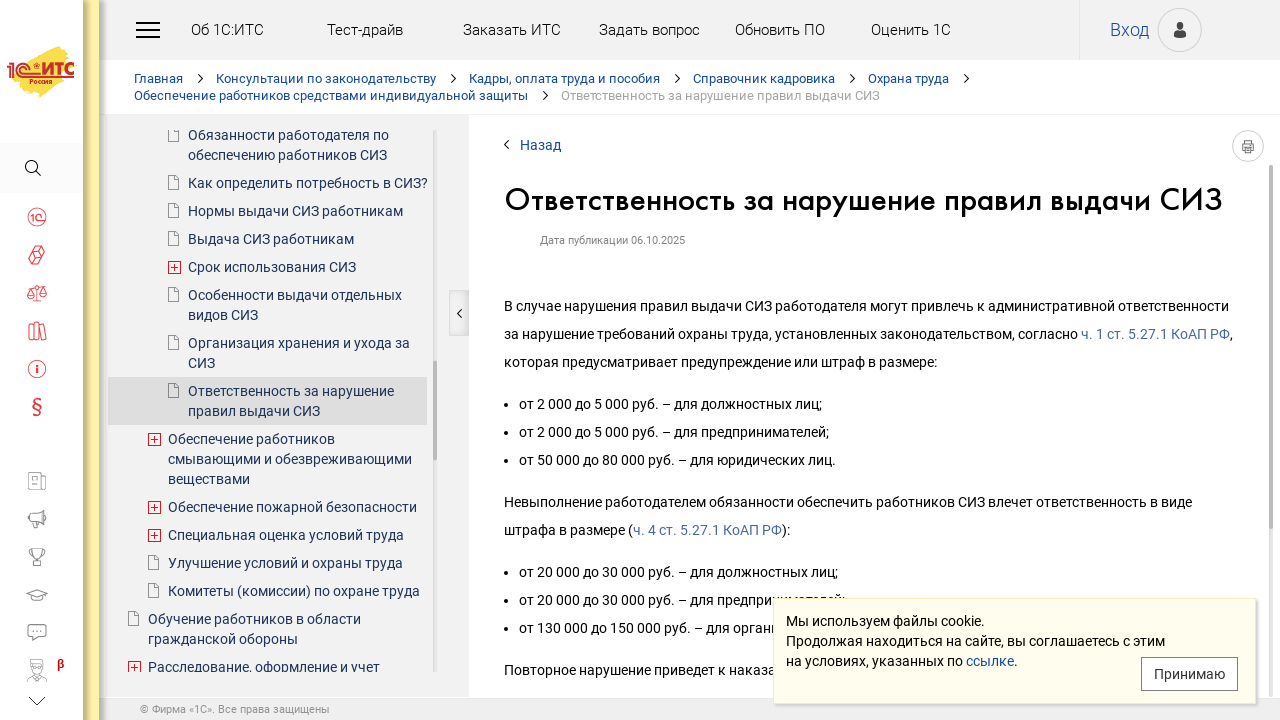

--- FILE ---
content_type: text/html; charset=Windows-1251
request_url: http://its.1c.ru/db/stafft/content/35355/hdoc
body_size: 58186
content:
<!DOCTYPE HTML>
<html lang="ru" class="sidebar_level0 no-touchscreen js-disabled">
	<head>
		<meta http-equiv="Content-Type" content="text/html; charset=Windows-1251">
		<title id="w_title" class="w">Ответственность за нарушение правил выдачи СИЗ :: Справочник кадровика</title>		<meta name="viewport" content="width=device-width, initial-scale=1.0, user-scalable=no">
		<meta name="theme-color" content="#ffdf16">
		<link rel="preconnect" href="https://mc.yandex.ru">
		<link rel="preconnect" href="https://counter.yadro.ru">
		<base id="w_base" class="l" data-nonce="1769420366" href="/db/content/stafft/src/190410_т_сиз ответственность.htm" target="w_metadata_doc_frame">		
		<link id="w_canonical" rel="canonical" class="l" href="https://its.1c.ru/db/stafft/content/35355/hdoc">		<script type="text/javascript">
			(function(){
				var n = navigator, d = document, de = d.documentElement, dc = de.className.replace(/(^|\s+)js-disabled(\s+|$)/, ' '), rxos = /(^|\s+)(android|ios)(\s+|$)/;
				if(window.TouchEvent && 'standalone' in n || window.matchMedia && matchMedia('(any-pointer: coarse)').matches){
					dc = dc.replace(/(^|\s+)no-touchscreen(\s+|$)/, ' touchscreen ');
					if(window.TouchEvent && 'standalone' in n){
						dc = dc.replace(rxos, ' ios ');
						d.addEventListener('touchstart', (function(){return function(){}})());
					}
					else if(n.userAgentData && n.userAgentData.platform === 'Android'
					|| (!n.userAgentData || !n.userAgentData.platform && n.vendor === 'Google Inc.') && n.userAgent.match(/\bAndroid\b/))
						dc = dc.replace(rxos, ' android ');
					else
						dc = dc.replace(rxos, ' ');
				}else
					dc = dc.replace(rxos, ' ').replace(/(^|\s+)touchscreen(\s+|$)/, ' no-touchscreen ');
				de.className = dc;
			})();
		</script>
		<script type="text/javascript">
window.deferred=[];window.errors=[];;
deferred.push(function(){App.User.init(false, 'BITRIX_SM_LOGIN', 'SUBSCRIBE_PERIOD', 'PARTWEB_LOGIN', 'FRESH_LOGIN', 'BITRIX_SM_UIDH', '/user/auth/ping.json', 1380);});
</script>		<script type="text/javascript">
			window.TEMPLATE_NEW = true;
			window.MOBILE_ENABLED = true;
		</script>
		<style>
		@font-face {
			font-family: 'Roboto';
			src: url('/font/roboto/Roboto-Regular.woff2') format('woff2'),
				 url('/font/roboto/Roboto-Regular.woff') format('woff');
			font-weight: normal;
			font-style: normal;
			font-display: block;
		}
		@font-face {
			font-family: 'Roboto';
			src: url('/font/roboto/Roboto-Bold.woff2') format('woff2'),
				 url('/font/roboto/Roboto-Bold.woff') format('woff');
			font-weight: bold;
			font-style: normal;
			font-display: block;
		}
		@font-face {
			font-family: 'FuturaMediumC';
			src: url('/font/futura/FuturaMediumC.woff2') format('woff2'),
				 url('/font/futura/FuturaMediumC.woff') format('woff');
			font-weight: 500;
			font-style: normal;
			font-display: block;
		}
		@font-face {
			font-family: 'FuturaDemiC';
			src: url('/font/futura/FuturaDemiC.woff2') format('woff2'),
				 url('/font/futura/FuturaDemiC.woff') format('woff');
			font-weight: normal;
			font-style: normal;
			font-display: block;
		}
		@font-face {
			font-family: 'FuturaBookC';
			src: url('/font/futura/FuturaBookC.woff2') format('woff2'),
				 url('/font/futura/FuturaBookC.woff') format('woff');
			font-weight: normal;
			font-style: normal;
			font-display: block;
		}
		@font-face {
			font-family: 'FuturaLightC';
			src: url('/font/futura/FuturaLightC.woff2') format('woff2'),
				 url('/font/futura/FuturaLightC.woff') format('woff');
			font-weight: 300;
			font-style: normal;
			font-display: block;
		}
		</style>
												<link rel="stylesheet" type="text/css" href="/common/page/css/1769184892/core__new.css_?_=1769184892"><link rel="stylesheet" type="text/css" href="/common/page/css/1769184892/its__new.css_?_=1769184892"><link rel="stylesheet" type="text/css" href="/css/mobile.css?_=1758294439">							<script type="text/javascript" onload="this.loaded=true" defer src="/common/page/js/1769186359/core__new.js_?_=1769186359"></script><script type="text/javascript" onload="this.loaded=true" defer src="/common/page/js/1769186359/its__new.js_?_=1769186359"></script>						<style>
				html
		{contain:strict}
		html::-webkit-scrollbar,
		body::-webkit-scrollbar
		{display:none}
				</style>
		<link id="favicon_static" type="image/x-icon" rel="icon" href="/favicon.ico">
				<link rel="apple-touch-icon" sizes="120x120" href="/img_new/logo_its_apple_touch_120.png?_=1621642314">
		<link rel="apple-touch-icon" sizes="152x152" href="/img_new/logo_its_apple_touch_152.png?_=1621642321">
		<link rel="apple-touch-icon" sizes="180x180" href="/img_new/logo_its_apple_touch_180.png?_=1621642327">
		<meta name="og:image" content="https://its.1c.ru/db/content/stafft/_metaimage/35355/hdoc/696x394.png?_=0000004C1580E79A-v2">
		<meta name="og:image" content="https://its.1c.ru/db/content/stafft/_metaimage/35355/hdoc/770x342.png?_=0000004C1580E79A-v2">
		<meta name="og:image" content="https://its.1c.ru/img_new/logo_its_og_image_300.png?_=1686643598">
		<meta name="robots" content="noarchive">
		<link rel="search" type="application/opensearchdescription+xml" title="1С:ИТС" href="/search/opensearch.xml">
	</head>
	<body class="ru lang_ru its main main_main tabbed unauthorized" data-app="its" data-module="main" data-action="main">
		<div id="main_container" class="sidebar-fixed " data-viewport-shift-media-max-width-portrait="478px" data-viewport-shift-media-max-width-landscape="991px" data-viewport-shift-snap-padding="5px" data-viewport-shift-scrollbar-width="10px" data-viewport-shift-scrollbar-border-width="3px" data-viewport-shift-translate-x="0px" data-viewport-shift-absolute-max-shift="265">
<!-- noindex -->
		<div id="header">
			<div id="w_siteselect" class="w" style="display:none"></div>			<div class="top-personal">
				<div id="w_user_login" class="w unauthorized null"><iframe id="auth_check" name="auth_check" style="display:none" src="https://login.1c.ru/login?service=http%3A%2F%2Fits.1c.ru%2Flogin%2F%3Faction%3Daftercheck%26provider%3Dlogin&amp;gateway=true" class="nojs"></iframe>
<div id="personal_info">
	<a id="login" class="nojs" href="/user/auth?backurl=%2Fdb%2Fstafft%2Fcontent%2F35355%2Fhdoc" target="_top" rel="nofollow" onclick="this.href=this.href.replace(/\?backurl=.*$/,'?backurl='+encodeURIComponent(location.href.replace(/^https?:\/\/[^\/]+/, '')))">Вход</a>
</div>
<div class="avatar">
	<a class="nojs" href="/user/auth?backurl=%2Fdb%2Fstafft%2Fcontent%2F35355%2Fhdoc" target="_top" rel="nofollow" onclick="this.href=this.href.replace(/\?backurl=.*$/,'?backurl='+encodeURIComponent(location.href.replace(/^https?:\/\/[^\/]+/, '')))" aria-label="Вход">&nbsp;</a>
</div>
</div>			</div>
			<div id="top_menu">
				<div id="top_menu_burger_space">
					<div id="top_menu_burger" onClick="setTimeout(function(){var d=document,de=d.documentElement,db=d.body,mc=d.getElementById('main_container'),rx=/\bshow-menu\b/,hc=db.className.match(rx);if(!d.getElementById('w_sidebar_menu')||window.styleDeferred&&styleDeferred.usingShell&&!styleDeferred.inactive){alert(window.styleDeferred.error?'Произошла ошибка. Пожалуйста, перезагрузите страницу.':'Пожалуйста, подождите...');return}if(hc){de.className=de.className.replace(rx, '');db.className=db.className.replace(rx, '')}else{de.className+=' show-menu';db.className+=' show-menu'}if(window.SSP&&window.App){!hc&&App.Sidebar.load(false,false,function(){});!hc&&App.Viewport.hasShift()&&db.addEventListener('transitionend',App.Viewport.resetShift,false);if(App.sidebarCarousel.getPosition()){App.sidebarCarousel.adjust();!hc&&App.sidebarCarousel.moveTo(0);}}}, 0)"></div>
				</div>
				<div class="top_menu1">
					<div class="top_menu_item"><a target="_top" href="/db/aboutitsnew">Об 1С:ИТС</a></div>
					<div class="top_menu_item"><a target="_top" href="/test-drive">Тест-драйв</a></div>
					<div class="top_menu_item"><a target="_top" href="/zakaz?order[comment]=Заявка на заключение договора ИТС">Заказать ИТС</a></div>
										<div class="top_menu_item"><a target="_top" href="/docs/question/">Задать вопрос</a></div>
										<div class="top_menu_item"><a target="_top" href="/docs/update1c/">Обновить ПО</a></div>
										<div class="top_menu_item"><a target="_top" href="/personal/qos">Оценить 1С</a></div>
															<div class="top_menu_item"><a target="_blank" rel="noopener" href="https://torg.1c.ru/equipment/onlayn-kassy/?utm_source=its&utm_medium=tmenu">Купить кассу</a></div>
									</div>
				<div class="top_menu2">
										<div class="top_menu_item"><a target="_top" href="/db/itsrev">Тематические подборки</a></div>
															<div class="top_menu_item"><a target="_top" href="/calendar">Календарь бухгалтера</a></div>
															<div class="top_menu_item"><a target="_top" href="/docs/calc_help/">Калькуляторы</a></div>
					<div class="top_menu_item"><a target="_top" href="/kbk">Подбор КБК</a></div>
															<div class="top_menu_item last_search_link"><a target="_top" href="/db/morphmerged/search">Последние результаты поиска</a></div>
																				<div class="top_menu_item"><a target="_top" href="/news/subscription">Подписаться на рассылку</a></div>
																								</div>
			</div>
			<script type="text/javascript">
				document.getElementById('top_menu').style.setProperty('--menu-item-count', document.getElementsByClassName('top_menu_item').length);
			</script>
		</div>
		<!-- /noindex -->			<script type="text/javascript">
				if(window.performance
				&& (performance.getEntriesByName || performance.getEntriesByType)
				&& window.PerformancePaintTiming
				&& window.requestAnimationFrame)
					(function(){
						var disableFaultyPaintReporting = function(){
							if(performance.faultyPaintReportingDisabled)
								return;
							else if(document.visibilityState === 'hidden' && !performance.getEntriesByType('paint').length)
								performance.faultyPaintReportingDisabled = document.prerendering ? 'prerender' : 'hidden';
							else if(!('standalone' in navigator) && (!window.styleDeferred || !styleDeferred.waitingPaint))
								requestAnimationFrame(function(){
									requestAnimationFrame(function(){
										setTimeout(function(){
											if(performance.faultyPaintReportingDisabled || performance.getEntriesByType('paint').length)
												return;
											performance.faultyPaintReportingDisabled = 'timeout';
										}, 500);
									});
								});
						};
						if(window.styleDeferred && !styleDeferred.inactive && !styleDeferred.usingShell){
							styleDeferred.push(disableFaultyPaintReporting);
							var splashPreload = document.getElementById('css_shell_splash_preload');
							if(splashPreload)
								splashPreload.onload = disableFaultyPaintReporting;
						}
						else
							disableFaultyPaintReporting();
					})();
			</script>
<script type="text/javascript">
			deferred.push(function(){
				App.navChainCarousel = new App.Carousel('navchain_inner', 'w_navchain', 'navchain_left', 'navchain_right', null, {
					bypixel:false,
					absolute:true,
					step:1,
					wrap:false
				});
				var navChain = SSP.DOM.byId('w_navchain');
				SSP.DOM.listen(navChain, 'click', App.Handler.navChainClick);
				if(SSP.Browser.hasTouchScreen)
					SSP.DOM.listen(navChain, 'touchstart', App.Handler.navChainTouchStart);
							});
		</script><div id="navchain"><div class="navchain_carousel__navigation left disabled" id="navchain_left"></div><div id="navchain_inner">
		<ol id="w_navchain" class="blank w" itemtype="http://schema.org/BreadcrumbList" itemscope><!--noindex-->
<li itemprop="itemListElement" itemscope itemtype="http://schema.org/ListItem" class="inline-block">
<a class="inline-block" href="/" id="navchain_level_1" target="_top" itemprop="item">Главная</a>
<meta itemprop="name" content="Главная" />
<meta itemprop="position" content="1" />
</li>
<!--/noindex-->
<li itemprop="itemListElement" itemscope itemtype="http://schema.org/ListItem" class="inline-block">
<a class="inline-block" href="/section/law" id="navchain_level_2" target="_top" itemprop="item">Консультации по законодательству</a>
<meta itemprop="name" content="Консультации по законодательству" />
<meta itemprop="position" content="2" />
</li>
<li itemprop="itemListElement" itemscope itemtype="http://schema.org/ListItem" class="inline-block">
<a class="inline-block" href="/section/law/staff" id="navchain_level_3" target="_top" title="Кадры, оплата труда и пособия" itemprop="item">Кадры, оплата труда и пособия</a>
<meta itemprop="name" content="Кадры, оплата труда и пособия" />
<meta itemprop="position" content="3" />
</li>
<li itemprop="itemListElement" itemscope itemtype="http://schema.org/ListItem" class="inline-block">
<a class="inline-block" href="/db/stafft" id="navchain_level_4" target="_top" title="Справочник кадровика" itemprop="item">Справочник кадровика</a>
<meta itemprop="name" content="Справочник кадровика" />
<meta itemprop="position" content="4" />
</li>
<li itemprop="itemListElement" itemscope itemtype="http://schema.org/ListItem" class="inline-block">
<a class="inline-block" href="/db/stafft/content/27696/hdoc" id="navchain_level_5" target="_top" title="Охрана труда" itemprop="item">Охрана труда</a>
<meta itemprop="name" content="Охрана труда" />
<meta itemprop="position" content="5" />
</li>
<li itemprop="itemListElement" itemscope itemtype="http://schema.org/ListItem" class="inline-block">
<a class="inline-block" href="/db/stafft/content/35015/hdoc" id="navchain_level_6" target="_top" title="Обеспечение работников средствами индивидуальной защиты" itemprop="item">Обеспечение работников средствами индивидуальной защиты</a>
<meta itemprop="name" content="Обеспечение работников средствами индивидуальной защиты" />
<meta itemprop="position" content="6" />
</li>
<li class="inline-block">
<h1 class="inline-block" id="navchain_level_7" title="Ответственность за нарушение правил выдачи СИЗ"><noscript id="navchain_autofocus_noscript"><input class="autofocus_noscript" type="text" tabindex="-1" autofocus></noscript>Ответственность за нарушение правил выдачи СИЗ</h1>
</li>
<script type="text/javascript">
	deferred.push(function(){
		if(App.navChainCarousel)
		{
			App.navChainCarousel.adjust();
						App.navChainCarousel.moveTo(6, App.Carousel.MOVETO_ALIGN_LEFT, true);
		}
	});
	(function(){
		var nans = document.getElementById('navchain_autofocus_noscript');
		if(nans)
			nans.parentNode.removeChild(nans);
		var ribbon = document.getElementById('w_navchain');
		ribbon.style.visibility = 'hidden';
		var enableButton = function(id){
			var button = document.getElementById(id);
			if(button){
				button.className = button.className.replace(/\bdisabled\b/g, ' ');
				return true;
			}
		};
		var removePseudo = function(){
			document.documentElement.className = document.documentElement.className.replace(/(^|\s+)pseudo-navchain-chevron-(left|right)\b[^\s]*/g, ' ');
			if(window.styleDeferred && !styleDeferred.inactive && styleDeferred.appendShell)
				styleDeferred.appendShell('body::before{display:none}');
		};
		var adjustCarousel = function(isEager){
			var style = ribbon.style;
			if(style.display !== 'block')
				style.display = 'block'
			try{
				var aperture = document.getElementById('navchain_inner');
				var apertureRect = aperture.getBoundingClientRect();
				var apertureSize = Math.round(apertureRect.right) - Math.round(apertureRect.left);
				var ribbonSize = ribbon.scrollWidth;
				if(ribbonSize > apertureSize){
					var moveTo = ribbon.children[6];
					var moveToRect = moveTo.getBoundingClientRect();
					var ribbonPosition = Math.round(apertureRect.left) - Math.round(moveToRect.left);
					var supportsTransform = window.CSS && CSS.supports && CSS.supports('transform: translate(0px, 0px)');
					var existingMatch = supportsTransform ? style.transform.match(/^translate\((-?\d+[\.\d]*)px\b/) : style.left.match(/^(-?\d+[\.\d]*)px$/);
					var existingPosition = existingMatch ? parseInt(existingMatch[1], 10) : 0;
					if(existingPosition)
						ribbonPosition += existingPosition;
					if(ribbonPosition > 0)
						ribbonPosition = 0;
					else{
						if(isEager && !document.getElementById('navchain_left'))
							setTimeout(function(){
								enableButton('navchain_left') || setTimeout(function(){enableButton('navchain_left')}, 0);
							}, 0);
						else
							enableButton('navchain_left');
					}
					if(ribbonPosition < apertureSize - ribbonSize)
						ribbonPosition = apertureSize - ribbonSize;
					else{
						if(isEager && !document.getElementById('navchain_right'))
							setTimeout(function(){
								enableButton('navchain_right') || setTimeout(function(){enableButton('navchain_right')}, 0);
							}, 0);
						else
							enableButton('navchain_right');
					}
					if(window.requestAnimationFrame)
						requestAnimationFrame(function(){
							requestAnimationFrame(function(){
								requestAnimationFrame(removePseudo);
							});
						});
					else
						setTimeout(removePseudo, 0);
					if(ribbonPosition){
						if(supportsTransform)
							style.transform = 'translate(' + ribbonPosition + 'px, 0px)';
						else
							style.left = ribbonPosition + 'px';
						if(window.App&&App.navChainCarousel)
							App.navChainCarousel.syncPosition(ribbonPosition);
					}
				}
			}catch(e){
				console.log(e);
			}
			style.visibility = 'visible';
			if(isEager && window.styleDeferred && !styleDeferred.inactive && styleDeferred.appendShell)
				styleDeferred.appendShell('html::before{display:none}');
		};
		if(window.styleDeferred){
			if(styleDeferred.waitingPaint)
				;
			else if(styleDeferred.inactive
			|| styleDeferred.usingShell && ('standalone' in navigator || !document.documentElement.className.match(/(^|\s+)pseudo-navchain-chevron-right(\s+|$)/)))
				adjustCarousel(true);
			else
				styleDeferred.push(adjustCarousel);
			if(styleDeferred.waitingPaint || window.TouchEvent && 'standalone' in navigator){
				var fonts = document.fonts;
				if(fonts && (!fonts.check || !fonts.ready))
					fonts = void 0;
				var bodyFont = 'normal 400 1px Roboto';
				var adjustCarouselWithFonts = function(){
					if(fonts && 'standalone' in navigator){
						if(fonts.check(bodyFont))
							adjustCarousel();
						else
							fonts.ready.then(function(){
								adjustCarousel();
							});
					}else
						setTimeout(adjustCarousel, 0);
				};
				if(styleDeferred.waitingPaint)
					var waitingPaintInterval = setInterval(function(){
						if(styleDeferred.inactive
						|| !styleDeferred.waitingPaint
						|| window.PerformancePaintTiming && performance.getEntriesByType('paint').length && (!('standalone' in navigator) || fonts && fonts.check(bodyFont))){
							clearInterval(waitingPaintInterval);
							if(window.requestAnimationFrame)
								requestAnimationFrame(function(){
									requestAnimationFrame(adjustCarouselWithFonts);
								});
							else
								setTimeout(adjustCarouselWithFonts, 0);
							ribbon.className += ' not-waiting-paint';
						}
					}, 16);
				else
					setTimeout(adjustCarouselWithFonts, 0);
			}
		}
		else
			adjustCarousel(true);
	})();
</script>
</ol>		</div><div class="navchain_carousel__navigation right disabled" id="navchain_right"></div></div>						<script type="text/javascript">
				deferred.push(function(){try{SSP.Scroll.mimicByClass('mimic_scroll');}catch(e){}});
							deferred.push(function(){if(!SSP.Browser.Android && !SSP.Browser.IOS && document.activeElement == document.body || document.activeElement == document.documentElement)SSP.DOM.requestAnimationFrame(function(){SSP.DOM.focus(SSP.DOM.byId('w_content'));});});
						</script>
<div id="w_content" class="l"><div id="l_classifier" class="l" style="display:none"></div><div id="l_content" class="l with-toc null" style="display:"><div id="l_doc" class="l" style="display:"><div id="l_doc_frame" class="l" data-db="stafft" data-doc="35355" data-tab="hdoc" style="display:"><div id="l_doc_frame_inner" class="l loading null" data-header-font="" data-header-tag="" data-header-pseudo="" data-wait-fonts="normal 500 1px FuturaMediumC,normal 400 1px Roboto" data-wait-images="" style="display:"><iframe id="w_metadata_doc_frame" class="l mimic_scroll" name="w_metadata_doc_frame" frameborder="0" scrolling="auto" title="Документ" src="/db/content/stafft/src/190410_т_сиз ответственность.htm" srcdoc="&lt;html class=&quot;js-disabled&quot;&gt;

&lt;head&gt;
	&lt;meta http-equiv=&quot;Content-Language&quot; content=&quot;ru&quot;&gt;
	&lt;meta http-equiv=&quot;Content-Type&quot; content=&quot;text/html; charset=windows-1251&quot;&gt;
	&lt;title&gt;&amp;#1054;&amp;#1090;&amp;#1074;&amp;#1077;&amp;#1090;&amp;#1089;&amp;#1090;&amp;#1074;&amp;#1077;&amp;#1085;&amp;#1085;&amp;#1086;&amp;#1089;&amp;#1090;&amp;#1100; &amp;#1079;&amp;#1072; &amp;#1085;&amp;#1072;&amp;#1088;&amp;#1091;&amp;#1096;&amp;#1077;&amp;#1085;&amp;#1080;&amp;#1077; &amp;#1087;&amp;#1088;&amp;#1072;&amp;#1074;&amp;#1080;&amp;#1083; &amp;#1074;&amp;#1099;&amp;#1076;&amp;#1072;&amp;#1095;&amp;#1080; &amp;#1057;&amp;#1048;&amp;#1047; :: &amp;#1057;&amp;#1087;&amp;#1088;&amp;#1072;&amp;#1074;&amp;#1086;&amp;#1095;&amp;#1085;&amp;#1080;&amp;#1082; &amp;#1082;&amp;#1072;&amp;#1076;&amp;#1088;&amp;#1086;&amp;#1074;&amp;#1080;&amp;#1082;&amp;#1072;&lt;/title&gt;
	&lt;style&gt;body
{
	font-size: 14px;
	font-family: Roboto,Verdana,Helvetica,Arial,sans-serif;
	font-weight: 400;
	text-align: left;
	text-autospace: none;
	text-indent: 0;
	margin: 0;
}

h1, h2, h3, h4, h5, h6
{
	font-family: FuturaMediumC,Roboto,Verdana,Helvetica,Arial,sans-serif;
	font-weight: normal;	
}

h1
{
	font-size: 12px;
	margin: 18px 35px 0 35px;
	text-transform: uppercase;
}

h2
{
	font-size: 33px;
	margin: 18px 35px 0 35px;
	padding: 0 0 0 0;
}

h3
{
	font-size: 26px;
	color: #373737;
	margin: 28px 0 0 35px;/*34px 0 0 86px*/
}

h4
{
	font-size: 22px;
	color: #373737;
	margin: 14px 0 0 35px;/*17px 0 0 86px*/
}

h5
{
	font-size: 18px;
	color: #373737;
	margin: 14px 0 0 35px;/*17px 0 0 86px*/
}

h6
{
	font-size: 18px;
	color: #1e3458;
	margin: 14px 0 0 35px;/*17px 0 0 86px*/
}

p
{
	line-height: 2em;
	margin: 7px 35px 7px 35px;
}

p.small
{
	font-size: 11px;
	text-align: center;
	margin-left: 0;
}

/*Списки*/
ul, ol
{
	margin-left: 35px;
	margin-right: 35px;
	padding-left: 3px;/*3.3px / 4px*/
}

ul ul, ol ol, ul ol, ol ul
{
	margin-left: 26.5px;/*26.6px / 32px*/
}
	
ul li
{
	font-size: 14px;/*14.16px / 17px*/
	margin-left: 11.5px;/*11.6px / 14px*/
	line-height: 2em;	
}

ul li p
{
	font-size: 14px;
	margin-left: 0;
	line-height: 2em;	
}

ol li
{
	font-size: 14px;/*14.16px / 17px*/
	margin-left: 11.5px;/*11.6px / 14px*/
	line-height: 2em;
}

ol li p
{
	font-size: 14px;
	margin-left: 0;
	line-height: 2em;
}

ol ol li, ol ul li, ul ol li, ul ul li
{
	margin-left: 11.5px;/*11.6px / 14px*/
	list-style-type: disc;
}

ol ol ol li, ol ol ul li, ol ul ul li, ol ul ol li, ul ul ul li, ul ul ol li, ul ol ol li, ul ol ul li
{
	list-style-type: disc;
}

.list li{
	list-style-type: none;
}

.disc li{
	list-style-type: disc;
}

.nav
{
	margin: 0 35px 0 35px;
	padding-left: 0;
}

.nav li
{
	background-repeat: no-repeat;
	background-color: #ffffff;
	list-style-type: none;
	line-height: 24px;
	padding: 8px 15px 6px 36px;
	margin: 0;
	display: block;
}

.nav .doc
{
	background-image: url('/db/content/stafft/src/_pictures/icons_new/doc.png?_=1769420366');
	background-position: 6px center;
}

.nav .doc_f
{
	background-image: url('/db/content/stafft/src/_pictures/icons_new/doc.png?_=1769420366');
	background-position: 6px center;
}

.nav .doc_i
{
	background-image: url('/db/content/stafft/src/_pictures/icons_new/doc.png?_=1769420366');
	background-position: 6px center;
}

.nav .folder
{
	background-image: url('/db/content/stafft/src/_pictures/icons_new/folder.png?_=1769420366');
	background-position: 4px center;
}

.nav .pract
{
	background-image: url('/db/content/stafft/src/_pictures/icons_new/1c.png?_=1769420366');
	background-position: 0 center;
}


/* Рисунки */
.pic_title
{
	font-size: 12.5px;/*15px*/
	text-align: center;
	color: #646464;
	margin: 10px 0 16px 0;
}

.pic_image
{
	text-align: center;
	margin-bottom: 42px;
}


/*Ссылки*/
a:link
	{
	color:#49689a;
	text-decoration: none;
	}

a:visited
	{
	color: #5484d2;
	text-decoration: none;
}

a:hover
	{
	color: #ff0000;
	text-decoration: none;
	}
	
a:not([href])
{
	color: inherit;
	text-decoration: inherit;
}


/* Таблицы */
table
{
	border-collapse: collapse;
	border: 1px solid #b2b2b2;
	width: 94%;
	margin: 23px 72px 23px 33px;
}

th
{
	font-size: 14px;/*14.16px / 17px*/
	font-family: FuturaMediumC,Roboto,Verdana,Helvetica,Arial,sans-serif;
	background-color: #f7f7f7;
	text-align: center;
	padding: 4px 6px 6px 6px;
}

th .small
{
	font-size: 12.5px;
}

td
{
	font-size: 12.5px;/*15px*/
	vertical-align: top;
	padding: 4px 6px 6px 6px;
	line-height: 1.5;
}

td p
{
	margin: 0;
}

td ol li, td ul li
{
	font-size: 12.5px;/*15px*/
	line-height: 1.5;
}

td ol, td ul
{
	margin-left: 12px;
}


/* Дата, релиз */
div#actinfo
{
	margin: 8px 0 40px 71px;
}

div#actinfo p
{
	font-size: 11px;
	display: inline-block;
	float: left;
	margin: 0 16px 0 0;
}

#actinfo .date
{
	color: #848484;
}

#actinfo .release
{
	color: #b8b8b8;
}


/*  Актуально до  */
div#actually
{
	float: right;
	margin: 8px 68px 0 0;
}

div#actually p
{
	font-size: 11px;
	color: #d71621;
	margin: 0;
}


#content{
	margin-top: 70px;
}


#content_t{
	margin-top: 32px;
}


#content_ta{
	margin-top: 40px;
}


#content_n{
	margin-top: 30px;
}


/* Заголовок_Пример, _Внимание, _Формула, _Примечание */
.example .subtitle, .attention .subtitle, .formula .subtitle, .notice .subtitle
{
	font-family: FuturaMediumC,Roboto,Verdana,Helvetica,Arial,sans-serif;
	margin: 0;
}


/* Пример */
.example
{
	background-color: #fffad8;/*#fbf5ce, #f7f7f7*/
	padding: 22px 111px 22px 71px;
	margin: 20px 0 26px 0;
}

.example p
{
	margin: 0;
}


/* Внимание */
.attention
{
	background-color: #fff3a9;
	padding: 22px 111px 22px 71px;
	margin: 26px 0 20px 0;
}

.attention p
{
	margin: 0;
}


/* Формула */
.formula
{
	background-color: #f7f7f7;
	padding: 22px 111px 22px 71px;
	margin: 26px 0 26px 0;
}

.formula p
{
	margin: 0;
}


/* Примечание */
.notice
{
	background-color: #f7f7f7;
	padding: 22px 111px 22px 71px;
	margin: 26px 0 26px 0;
}

.notice p
{
	margin: 0;
}


/* Термин */
.term
{
	background-color: #f7f7f7;
	padding: 22px 111px 22px 71px;
	margin: 26px 0 26px 0;
}

.term p
{
	margin: 0;
}


/* См. также */
.annotation
{
	margin: 38px 0 32px 0;
	border-top:1px solid #f2f2f2;
}

.annotation h2
{
	font-size: 12px;
	font-family: Roboto,Verdana,Arial,Helvetica,sans-serif;
	font-weight: 700;
	margin-top: 32px;
	margin-bottom: 6px;
}

.annotation .nav li
{
	font-size: 12px;
	color: #1e3458;
	padding: 4px 2px 2px 35px;
}

#annotation_h
{
	margin: 22px 0 22px 0;
}

#annotation_h p
{
	padding:10px 2px 10px 50px;
}

#annotation_h .seealso_h 
{
	background-image: url('/db/content/stafft/src/_pictures/icons_new/seealso.png?_=1769420366');
	Background-repeat: no-repeat;
}

.dir img
{
	margin-right: 10px;
}


/* Шапка */
.header
{
	padding: 4pt;
	color: #ffffff; /*#7b7a78;*/
	text-align: center;
	font-weight: bold;
	font-size: 8pt;
	text-transform: uppercase;
	background:url('/db/content/stafft/src/header.gif?_=1769420366') repeat-x;
	display: none;
}


/*   HoOSN   */

/* Пример */
.example_HoOSN
{
	margin: 7px 0 7px 71px;
}

.example_HoOSN p{
	margin: 0;
}

.example_HoOSN .subtitle 
{
	font-family: Roboto,Verdana,Helvetica,Arial,sans-serif;
	font-weight: bold;
	margin: 0;
}


/* Таблицы теоретических справочников */
.tax td
{
	line-height: 2;
}

.tax td ol li, .tax td ul li
{
	line-height: 2;
}




&lt;/style&gt;
	&lt;!--&lt;link rel=&quot;stylesheet&quot; type=&quot;text/css&quot; href=&quot;style_new.css?_=1769420366&quot;&gt;--&gt;
&lt;meta name=&quot;robots&quot; content=&quot;noarchive&quot;&gt;
&lt;link href=&quot;https://its.1c.ru/db/content/stafft/src/190410_т_сиз ответственность.htm&quot; rel=&quot;canonical&quot;&gt;
&lt;style&gt;/* fonts (Roboto) */

@font-face {
    font-family: 'Roboto';
    src: url('/font/roboto/Roboto-ThinItalic.woff2') format('woff2'),
         url('/font/roboto/Roboto-ThinItalic.woff') format('woff');
    font-weight: 100;
    font-style: italic;
    font-display: block;
}

@font-face {
    font-family: 'Roboto';
    src: url('/font/roboto/Roboto-BoldItalic.woff2') format('woff2'),
         url('/font/roboto/Roboto-BoldItalic.woff') format('woff');
    font-weight: bold;
    font-style: italic;
    font-display: block;
}

@font-face {
    font-family: 'Roboto';
    src: url('/font/roboto/Roboto-Thin.woff2') format('woff2'),
         url('/font/roboto/Roboto-Thin.woff') format('woff');
    font-weight: 100;
    font-style: normal;
    font-display: block;
}

@font-face {
    font-family: 'Roboto';
    src: url('/font/roboto/Roboto-BlackItalic.woff2') format('woff2'),
         url('/font/roboto/Roboto-BlackItalic.woff') format('woff');
    font-weight: 900;
    font-style: italic;
    font-display: block;
}

@font-face {
    font-family: 'Roboto';
    src: url('/font/roboto/Roboto-MediumItalic.woff2') format('woff2'),
         url('/font/roboto/Roboto-MediumItalic.woff') format('woff');
    font-weight: 500;
    font-style: italic;
    font-display: block;
}

@font-face {
    font-family: 'Roboto';
    src: url('/font/roboto/Roboto-LightItalic.woff2') format('woff2'),
         url('/font/roboto/Roboto-LightItalic.woff') format('woff');
    font-weight: 300;
    font-style: italic;
    font-display: block;
}

@font-face {
    font-family: 'Roboto';
    src: url('/font/roboto/Roboto-Black.woff2') format('woff2'),
         url('/font/roboto/Roboto-Black.woff') format('woff');
    font-weight: 900;
    font-style: normal;
    font-display: block;
}

@font-face {
    font-family: 'Roboto';
    src: url('/font/roboto/Roboto-Medium.woff2') format('woff2'),
         url('/font/roboto/Roboto-Medium.woff') format('woff');
    font-weight: 500;
    font-style: normal;
    font-display: block;
}

@font-face {
	font-family: 'Roboto';
	src: url('/font/roboto/Roboto-Regular.woff2') format('woff2'),
		 url('/font/roboto/Roboto-Regular.woff') format('woff');
	font-weight: normal;
	font-style: normal;
	font-display: block;
}

@font-face {
    font-family: 'Roboto';
    src: url('/font/roboto/Roboto-Light.woff2') format('woff2'),
         url('/font/roboto/Roboto-Light.woff') format('woff');
    font-weight: 300;
    font-style: normal;
    font-display: block;
}

@font-face {
    font-family: 'Roboto';
    src: url('/font/roboto/Roboto-Bold.woff2') format('woff2'),
         url('/font/roboto/Roboto-Bold.woff') format('woff');
    font-weight: bold;
    font-style: normal;
    font-display: block;
}

@font-face {
    font-family: 'Roboto';
    src: url('/font/roboto/Roboto-Italic.woff2') format('woff2'),
         url('/font/roboto/Roboto-Italic.woff') format('woff');
    font-weight: normal;
    font-style: italic;
    font-display: block;
}


/* fonts (Futura) */

@font-face {
	font-family: 'FuturaDemiC';
	src: url('/font/futura/FuturaDemiC.woff2') format('woff2'),
		 url('/font/futura/FuturaDemiC.woff') format('woff');
	font-weight: normal;
	font-style: normal;
    font-display: block;
}

@font-face {
	font-family: 'FuturaMediumC';
	src: url('[data-uri]') format('woff2'),
		 url('/font/futura/FuturaMediumC.woff') format('woff');
	font-weight: 500;
	font-style: normal;
    font-display: block;
}

@font-face {
	font-family: 'FuturaLightC';
	src: url('/font/futura/FuturaLightC-Italic.woff2') format('woff2'),
		 url('/font/futura/FuturaLightC-Italic.woff') format('woff');
	font-weight: 300;
	font-style: italic;
    font-display: block;
}

@font-face {
	font-family: 'FuturaMediumC';
	src: url('/font/futura/FuturaMediumC-Italic.woff2') format('woff2'),
		 url('/font/futura/FuturaMediumC-Italic.woff') format('woff');
	font-weight: 500;
	font-style: italic;
    font-display: block;
}

@font-face {
	font-family: 'FuturaLightC';
	src: url('/font/futura/FuturaLightC.woff2') format('woff2'),
		 url('/font/futura/FuturaLightC.woff') format('woff');
	font-weight: 300;
	font-style: normal;
    font-display: block;
}

@font-face {
	font-family: 'FuturaDemiC';
	src: url('/font/futura/FuturaDemiC-Italic.woff2') format('woff2'),
		 url('/font/futura/FuturaDemiC-Italic.woff') format('woff');
	font-weight: normal;
	font-style: italic;
    font-display: block;
}

@font-face {
	font-family: 'FuturaBookC';
	src: url('/font/futura/FuturaBookC-Italic.woff2') format('woff2'),
		 url('/font/futura/FuturaBookC-Italic.woff') format('woff');
	font-weight: normal;
	font-style: italic;
    font-display: block;
}

@font-face {
	font-family: 'FuturaBookC';
	src: url('/font/futura/FuturaBookC.woff2') format('woff2'),
		 url('/font/futura/FuturaBookC.woff') format('woff');
	font-weight: normal;
	font-style: normal;
    font-display: block;
}

@font-face {
	font-family: 'FuturaMediumC-fallback-android';
	src: local('Roboto Bold');
	font-weight: 500;
	font-style: normal;
    font-display: block;
	size-adjust: 88%;
	ascent-override: 82.84%;
	descent-override: 26.02%;
	line-gap-override: 22.5%;
}

html.android body,
html.android .annotation h2,
html.android .example_HoOSN_BGU .subtitle
{
	font-family: system-ui,sans-serif;
}

@media (any-pointer: coarse), (pointer: none) {
	html.js-disabled body,
	html.js-disabled .annotation h2,
	html.js-disabled .example_HoOSN_BGU .subtitle
	{
		font-family: system-ui,sans-serif;
	}
}

*
{box-sizing:border-box}

a
{text-decoration-skip-ink:none}

.msocomtxt,
.iss_disk_only
{display:none}

@media not all and (any-pointer: coarse) {
  * a:not([href]),
  * a:not([href]):hover
  {color:inherit;text-decoration:inherit}
  
  * a:not([href]):focus,
  a.bookmark:focus
  {outline:0}
}

@media (-ms-high-contrast: none), (-ms-high-contrast: active) {
  * a:not([href]),
  * a:not([href]):hover
  {color:inherit;text-decoration:inherit}
  
  * a:not([href]):focus,
  a.bookmark:focus
  {outline:0}
}

pre
{font-family:Courier New, Courier, monospace}

.iss_sch_hl,
mark
{background-color:#fff3a9;color:inherit;padding:0.2em}

.iss_sch_hl.active,
mark.active
{background-color:#ffdf16}

.iss_sch_hl:hover,
.iss_sch_hl.active:hover,
mark:hover,
mark.active:hover
{background-color:#dddddd}

#w_share
{margin:38px 0 32px 0!important;border-top:1px solid #f2f2f2!important;padding:18px 35px}

#w_share::before
{content:&quot;\041f\043e\0434\0435\043b\0438\0442\044c\0441\044f&quot;;color:#ff0101}

#w_share a.share
{display:inline-block;height:32px!important;width:32px!important;margin:0 0 0 32px!important;background-position:center center!important;vertical-align:middle;border:1px solid #f2f2f2;border-radius:16px;background-repeat:no-repeat}

#w_share a.share:hover
{border-color:#ffdf16;background-color:#ffdf16}

#w_share a#share_fb
{background-image:url('/img_new/f.png')}

#w_share a#share_fb:hover
{background-image:url('/img_new/hover/f_hover.png')}

#w_share a#share_tw
{background-image:url('/img_new/t.png')}

#w_share a#share_tw:hover
{background-image:url('/img_new/hover/t_hover.png')}

#w_share a#share_vk
{background-image:url('[data-uri]')}

#w_share a#share_vk:hover
{background-image:url('/img_new/hover/vk_hover.png')}

#w_news_footer
{padding:5px 20px;margin-top:-32px;position:static}

#w_news_footer
{border-top:1px solid #e0e0e0;background-color:#ffe016;background-repeat:no-repeat;background-position:bottom right}

#w_news_footer.with-background
{background-image:/*noembed*/url('/img_new/envelope.gif')}

#w_news_footer
{min-height:350px;font-family:FuturaLightC, Trebuchet MS, Arial, sans-serif;font-size:19px!important;border-top:0;line-height:30px!important}

#w_news_footer #subscription_footer_header
{font-weight:normal;padding-left:40px;font-size:42px!important;clear:both;margin:10px 0;line-height:1.1!important;font-family:FuturaMediumC,Trebuchet MS,Arial,sans-serif;text-transform:none}

html.android #w_news_footer #subscription_footer_header
{font-family:FuturaMediumC,FuturaMediumC-fallback-android,sans-serif}

#w_news_footer p,
#w_news_footer ul,
#w_news_footer form,
#w_webpush
{padding-left:40px}

#w_news_footer p,
#w_news_footer ul
{margin:0 0 10px;line-height:30px}

#w_news_footer li
{margin:0;font-size:19px;line-height:30px}

#w_news_footer form,
#w_webpush
{margin:27px 0}

#w_news_footer form input,
#w_webpush #webpush_button,
#w_webpush #webpush_message
{border:1px solid #ebce18;background-color:#ffe546;padding:0;font-family:Roboto,Helvetica,Verdana,Arial,sans-serif;font-size:14px;padding:2px 20px;height:36px}

html.android #w_news_footer form input,
html.android #w_webpush #webpush_button,
html.android #w_webpush #webpush_message
{font-family:system-ui,sans-serif}

@media (any-pointer: coarse), (pointer: none) {
	html.js-disabled #w_news_footer form input,
	html.js-disabled #w_webpush #webpush_button,
	html.js-disabled #w_webpush #webpush_message
	{font-family:system-ui,sans-serif}
}

#w_news_footer form input,
#w_webpush #webpush_button
{outline:0}

#w_webpush
{visibility:hidden;min-height:36px}

#w_news_footer form input.input,
#w_webpush #webpush_message
{width:216px}

#w_webpush #webpush_message
{cursor:default}

#w_webpush #webpush_message,
#w_webpush #webpush_spoiler
{display:inline-block;border:1px solid transparent}

#w_webpush #webpush_spoiler
{color:#000;display:inline-block;height:36px;padding-left:12px}

#w_news_footer form input::placeholder,
#w_news_footer form input::-webkit-placeholder,
#w_news_footer form input::-webkit-input-placeholder,
#w_webpush #webpush_button,
#w_webpush #webpush_help a
{color:#000}

#w_news_footer #subscription_submit,
#w_webpush #webpush_button
{cursor:pointer;background-color:#fbec87;width:150px;-webkit-appearance:button;appearance:button;color:#000;font-weight:normal}

#w_news_footer input,
#w_news_footer button,
#w_webpush input,
#w_webpush button
{border-radius:0}

@media (max-width: 628px)
{
	#w_news_footer #subscription_submit,
	#w_webpush #webpush_button
	{width:216px}
}

@media print { #w_share, #w_webpush, #w_news_footer {display:none!important} }

img.enlargeable
{
	max-width: 100%;
	height: auto;
	cursor: pointer;
	cursor: zoom-in;
	transition: max-width 600ms ease;
}

img.enlargeable.enlarged
{
	max-width: none;
	cursor: pointer;
	cursor: zoom-out;
}

img.enlargeable.incomplete
{
	background-image: url('/img_new/spinner-tpt-small.svg');
	background-position: center center;
	background-repeat: no-repeat;
}

@media (-ms-high-contrast: none), (-ms-high-contrast: active)
{
	img.enlargeable.incomplete
	{
		background-image: none;
	}
}

.aspect-ratio-keeper {
  position: relative;
  max-height: var(--max-height);
}

.aspect-ratio-keeper::before {
  content: &quot;&quot;;
  display: block;
  padding-bottom: calc(100% / (var(--aspect-ratio)) + var(--height-compensation));
}

.aspect-ratio-keeper &gt; img.enlargeable,
.aspect-ratio-keeper &gt; a,
.aspect-ratio-keeper &gt; span {
  position: absolute;
  top: 0;
  max-height: 100%;
}

.aspect-ratio-keeper.aspect-ratio-keeper-left &gt; img.enlargeable,
.aspect-ratio-keeper.aspect-ratio-keeper-left &gt; a,
.aspect-ratio-keeper.aspect-ratio-keeper-left &gt; span {
  left: 0;
}

.aspect-ratio-keeper.aspect-ratio-keeper-right &gt; img.enlargeable,
.aspect-ratio-keeper.aspect-ratio-keeper-right &gt; a,
.aspect-ratio-keeper.aspect-ratio-keeper-right &gt; span {
  right: 0;
}

.aspect-ratio-keeper.aspect-ratio-keeper-center &gt; img.enlargeable,
.aspect-ratio-keeper.aspect-ratio-keeper-center &gt; a,
.aspect-ratio-keeper.aspect-ratio-keeper-center &gt; span {
  left: 50%;
  transform: translate(-50%);
}

html {
	-webkit-tap-highlight-color: rgba(0, 0, 0, 0);
}

@media (any-pointer: coarse) {
	html,
	body {
		scrollbar-gutter: stable;
	}
	html::-webkit-scrollbar,
	body::-webkit-scrollbar {
		background-color: transparent;
		--scrollbar-corner: absent;
	}
	html::-webkit-scrollbar:corner-present,
	body::-webkit-scrollbar:corner-present {
		--scrollbar-corner: present;
	}
	html::-webkit-scrollbar-track,
	body::-webkit-scrollbar-track,
	html::-webkit-scrollbar-button,
	body::-webkit-scrollbar-button {
		background-color: #e7e7e7;
	}
	html::-webkit-scrollbar-thumb,
	body::-webkit-scrollbar-thumb {
		background-color: #bbbbbb;
	}
	html::-webkit-scrollbar:vertical,
	body::-webkit-scrollbar:vertical,
	html::-webkit-scrollbar-track:vertical,
	body::-webkit-scrollbar-track:vertical,
	html::-webkit-scrollbar-thumb:vertical,
	body::-webkit-scrollbar-thumb:vertical,
	html::-webkit-scrollbar-button:vertical,
	body::-webkit-scrollbar-button:vertical {
		width: 10px;
		border-top: 0;
		border-bottom: 0;
	}
	html::-webkit-scrollbar:horizontal,
	body::-webkit-scrollbar:horizontal,
	html::-webkit-scrollbar-track:horizontal,
	body::-webkit-scrollbar-track:horizontal,
	html::-webkit-scrollbar-thumb:horizontal,
	body::-webkit-scrollbar-thumb:horizontal,
	html::-webkit-scrollbar-button:horizontal,
	body::-webkit-scrollbar-button:horizontal {
		height: 10px;
		border-left: 0;
		border-right: 0;
	}
	html::-webkit-scrollbar,
	body::-webkit-scrollbar,
	html::-webkit-scrollbar-track,
	body::-webkit-scrollbar-track,
	html::-webkit-scrollbar-thumb,
	body::-webkit-scrollbar-thumb,
	html::-webkit-scrollbar-button,
	body::-webkit-scrollbar-button {
		border-width: 3px;
		border-style: solid;
		border-color: transparent;
		-webkit-background-clip: content-box;
		background-clip: content-box;
	}
	html::-webkit-scrollbar-thumb:vertical,
	body::-webkit-scrollbar-thumb:vertical {
		min-height: 66px;
	}
	html::-webkit-scrollbar-thumb:horizontal,
	body::-webkit-scrollbar-thumb:horizontal {
		min-width: 66px;
	}
	html::-webkit-scrollbar-corner,
	body::-webkit-scrollbar-corner,
	html::-webkit-resizer,
	body::-webkit-resizer,
	html::-webkit-scrollbar-button,
	body::-webkit-scrollbar-button,
	html.attached_to_viewport::-webkit-scrollbar-button:vertical:increment:end:corner-present,
	body.attached_to_viewport::-webkit-scrollbar-button:vertical:increment:end:corner-present,
	html.attached_to_viewport &gt; body::-webkit-scrollbar-button:vertical:increment:end:corner-present {
		display: none;
	}
	html.attached_to_viewport::-webkit-scrollbar-button:vertical:increment:end,
	body.attached_to_viewport::-webkit-scrollbar-button:vertical:increment:end,
	html.attached_to_viewport &gt; body::-webkit-scrollbar-button:vertical:increment:end {
		display: block;
		height: 0;
	}
}
&lt;/style&gt;
&lt;meta name=&quot;viewport&quot; content=&quot;width=device-width, initial-scale=1.0, user-scalable=no&quot;&gt;
&lt;meta name=&quot;format-detection&quot; content=&quot;telephone=no&quot;&gt;
&lt;style id=&quot;doc_style&quot;&gt;.iss_sch_hl,mark,.iss_sch_hl.active,mark.active{background-color:transparent!important;padding:0}&lt;/style&gt;
&lt;script type=&quot;text/javascript&quot;&gt;(function(window, undefined)
{
	&quot;use strict&quot;;
	
	if(window.frameElement)
	{
		var parent = window.frameElement.ownerDocument.defaultView || window.frameElement.ownerDocument.parentWindow;
		var styleDeferred = parent.styleDeferred;
		var iframeParent = window.frameElement.parentNode;
		var waitFonts = iframeParent.getAttribute('data-wait-fonts');
		var headerFont = iframeParent.getAttribute('data-header-font');
		var headerTag = iframeParent.getAttribute('data-header-tag');
		var headerPseudo = iframeParent.getAttribute('data-header-pseudo');
		
		if(waitFonts)
		{
			waitFonts = waitFonts.split(',');
			var fontTriggerCss = [];
			var fontTriggerRules = 'content:&quot;.&quot;;position:absolute;visibility:hidden';
			
			if(waitFonts[0])
				fontTriggerCss.push('html::before{' + fontTriggerRules + ';font:' + waitFonts[0] + '}');
			
			if(waitFonts[1])
				fontTriggerCss.push('html::after{' + fontTriggerRules + ';font:' + waitFonts[1] + '}');
			
			if(fontTriggerCss.length)
			{
				var fontTriggerStyle = document.createElement('STYLE');
				fontTriggerStyle.type = 'text/css';
				fontTriggerStyle.appendChild(document.createTextNode(fontTriggerCss.join(&quot;\r\n&quot;)));
				document.head.appendChild(fontTriggerStyle);
				var forceLayout = document.documentElement.offsetHeight;
				document.head.removeChild(fontTriggerStyle);
			}
		}
	}
	else
	{
		var parent = window;
		var styleDeferred = void 0;
		var iframeParent = void 0;
	}
	
	var iOS = window.TouchEvent &amp;&amp; 'standalone' in navigator;
	var Android = navigator.userAgentData &amp;&amp; navigator.userAgentData.platform === 'Android'
			   || (!navigator.userAgentData || !navigator.userAgentData.platform &amp;&amp; navigator.vendor === 'Google Inc.') &amp;&amp; navigator.userAgent.match(/\bAndroid\b/);
	var supportsScrollbarStyle = window.CSS &amp;&amp; CSS.supports &amp;&amp; CSS.supports('selector(::-webkit-scrollbar)');
	var raf = window.requestAnimationFrame || function(cb){setTimeout(cb, 0);};
	
	if(iOS)
		document.addEventListener('touchstart', (function(){return function(){}})());
	
	var hasTouchScreen = iOS || window.matchMedia &amp;&amp; matchMedia('(any-pointer: coarse)').matches;
	var dc = document.documentElement.className.replace(/(^|\s+)js-disabled(\s+|$)/, ' ');
	dc += ' ' + (hasTouchScreen ? 'touchscreen' : 'no-touchscreen');
	
	if(iOS)
		dc += ' ios';
	else if(Android)
		dc += ' android';
	
	document.documentElement.className = dc;
	
	if(window.frameElement &amp;&amp; (Android || parent.LIGHTHOUSE))
		var triggerLCP = parent.DEV
					  || parent.LIGHTHOUSE
					  || navigator.userAgent.match(/\b(Chrome-Lighthouse|PTST)\b/);
	else
		var triggerLCP = false;
	
	var waitingImages = window.frameElement ? !!iframeParent.getAttribute('data-wait-images') : false;
	var waitingFonts = false;
	var fontWaitDeadline = 1500;
	var LCPtriggered = false;
	
	var showDocument = function(noTriggerLCP)
	{
		waitingFonts = false;
		var rx = /(^|\s)loading(\s|$)/;
		
		if(iframeParent.className.match(rx))
		{
			if(headerTag &amp;&amp; headerPseudo &amp;&amp; styleDeferred &amp;&amp; styleDeferred.appendShell &amp;&amp; !styleDeferred.inactive)
			{
				var removeFakeHeader = function()
				{
					if(styleDeferred.inactive
					|| document.readyState === 'complete'
					|| document.getElementsByTagName(headerTag)[0] &amp;&amp; (!headerFont || checkFonts([headerFont])))
					{
						if(!styleDeferred.inactive)
							styleDeferred.appendShell(headerPseudo + '{display:none}');
					}
					else
						raf(removeFakeHeader);
				};
				
				raf(removeFakeHeader);
			}
			
			iframeParent.className = iframeParent.className.replace(rx, ' ');
			
			if((!styleDeferred || styleDeferred.usingShell || styleDeferred.inactive)
			&amp;&amp; (!styleDeferred || styleDeferred.activateInterval || styleDeferred.finalizeInterval || parent.SSP &amp;&amp; parent.App))
			{
				iframeParent.style.width = iframeParent.offsetWidth + 'px';
				var forceLayout = iframeParent.offsetWidth;
				iframeParent.style.removeProperty('width');
			}
			
			if(triggerLCP
			&amp;&amp; !noTriggerLCP)
			{
				if(styleDeferred &amp;&amp; !styleDeferred.usingShell &amp;&amp; !styleDeferred.inactive)
					styleDeferred.push(function(){
						triggerLCPforLighthouse(true);
					});
				else if(window.location.toString() === 'about:srcdoc')
					triggerLCPforLighthouse();
				else
					raf(function(){
						raf(triggerLCPforLighthouse);
					});
			}
		}
	};
	
	var readyToShowDocument = function()
	{
		if(!parent.App
		|| !parent.App.Its
		|| !parent.App.Its.Handler
		|| !parent.App.Its.Handler.loadedInitialDocument)
			if(!hasDocumentScrollIntent())
				if(styleDeferred
				|| !Android &amp;&amp; !iOS)
				{
					if(!Android &amp;&amp; !iOS &amp;&amp; !hasTouchScreen)
					{
						var syncedCustomScrollbars = syncCustomScrollbars();
						
						if(!syncedCustomScrollbars
						&amp;&amp; !supportsScrollbarStyle)
							return false;
					}
					
					return true;
				}
		
		return false;
	};
	
	var syncCustomScrollbars = function()
	{
		var frameParent = frameElement.parentNode;
		
		if(frameParent
		&amp;&amp; frameParent.querySelector)
		{
			var bar_v = frameParent.querySelector('div.thin_scroll_bar_v');
			var thumb_v = frameParent.querySelector('div.thin_scroll_thumb_v');
			var bar_h = frameParent.querySelector('div.thin_scroll_bar_h');
			var thumb_h = frameParent.querySelector('div.thin_scroll_thumb_h');
			var corner = frameParent.querySelector('div.thin_scroll_corner');
			
			if(!bar_v || !thumb_v || !bar_h || !thumb_h || !corner)
			{
				if(supportsScrollbarStyle)
					return;
				else if(navigator.userAgent.match(/Edge\/([\d]{1,3})/))
					return true;
				
				var parentDocument = parent.document;
				
				bar_v = parentDocument.createElement('div');
				bar_v.className = 'thin_scroll_bar_v';
				
				thumb_v = parentDocument.createElement('div');
				thumb_v.className = 'thin_scroll_thumb_v';
				
				bar_v.appendChild(thumb_v);
				
				bar_h = parentDocument.createElement('div');
				bar_h.className = 'thin_scroll_bar_h';
				
				thumb_h = parentDocument.createElement('div');
				thumb_h.className = 'thin_scroll_thumb_h';
				
				bar_h.appendChild(thumb_h);
				
				corner = parentDocument.createElement('div');
				corner.className = 'thin_scroll_corner';
				
				frameParent.appendChild(corner);
				frameParent.appendChild(bar_v);
				frameParent.appendChild(bar_h);
			}
			
			if(supportsScrollbarStyle)
			{
				bar_v.style.display = 'none';
				thumb_v.style.display = 'none';
				bar_h.style.display = 'none';
				thumb_h.style.display = 'none';
				corner.style.display = 'none';
			}
			else
			{
				if(document.scrollingElement)
					var scrolling = document.scrollingElement;
				else
					var scrolling = document.compatMode === 'BackCompat' ? document.body : document.documentElement;
				
				var has_scroll_v = scrolling.scrollHeight &gt; scrolling.clientHeight;
				var has_scroll_h = scrolling.scrollWidth &gt; scrolling.clientWidth;
				
				bar_v.style.display = 'block';
				bar_v.style.removeProperty('bottom');
				thumb_v.style.display = has_scroll_v ? 'block' : 'none';
				bar_h.style.display = 'block';
				bar_h.style.removeProperty('right');
				thumb_h.style.display = has_scroll_h ? 'block' : 'none';
				corner.style.display = 'block';
				
				return true;
			}
		}
		
		return false;
	};
	
	var checkFonts = function(fonts)
	{
		if(document.fonts &amp;&amp; document.fonts.size &amp;&amp; document.fonts.check)
			for(var i = 0; i &lt; fonts.length; i++)
				try
				{
					if(!document.fonts.check(fonts[i]))
						return false;
				}
				catch(e){}
		
		return true;
	};
	
	var fontWaitDeadlineMissed = function()
	{
		var performance = window.frameElement ? parent.performance : window.performance;
		
		if(performance)
		{
			if(performance.now)
				return performance.now() &gt;= fontWaitDeadline;
			else if(performance.timing
			&amp;&amp; performance.timing.navigationStart)
				return Date.now() - performance.timing.navigationStart &gt;= fontWaitDeadline;
		}
	};
	
	var hasDocumentScrollIntent = function()
	{
		if(!window.frameElement)
			return false;
		
		return parent.location.hash !== ''
			|| parent.location.pathname.match(/@[0-9a-f]+[:\/]*$/)
			|| window.location.hash !== ''
			|| window.location.search.match(/[\?&amp;]search=/);
	};
	
	window.alertDiskOnly = parent.alertDiskOnly = function()
	{
		alert('Данная возможность доступна в дисковой версии');
	};
	
	window.alertBrokenLink = parent.alertBrokenLink = function()
	{
		alert('Ошибка! Неизвестная ссылка');
	};
	
	window.onBodyAvailable = function()
	{
		if(!window.frameElement
		|| !parent.TEMPLATE_NEW)
			return;
		
		var imgRules = '{max-width:100%;height:auto;background:center no-repeat url(\'/img_new/spinner-tpt-small.svg\')}';
		var css = 'p.pic_image&gt;img,'
				+ 'div.pic_image&gt;img,'
				+ 'p.Picture&gt;img,'
				+ 'div.Picture&gt;img,'
				+ 'p img:only-child,'
				+ 'div img:only-child'
				+ imgRules
				+ 'p:has(img~script) img,'
				+ 'div:has(img~script) img'
				+ imgRules;
		
		var style = document.createElement('STYLE');
		style.id = 'img_enlargeable_style_initial';
		style.type = 'text/css';
		style.appendChild(document.createTextNode(css));
		document.head.appendChild(style);
		
		if(iOS
		&amp;&amp; (!window.CSS || !CSS.supports || !CSS.supports('touch-action: pan-y')))
		{
			var parentWidth = window.frameElement.parentNode.offsetWidth;
			
			if(!parentWidth)
				return;
			
			var body = document.body;
			var documentElementStyle = window.getComputedStyle(documentElement);
			var bodyStyle = window.getComputedStyle(body);
			var documentElementPadding = parseInt(documentElementStyle.paddingLeft) + parseInt(documentElementStyle.paddingRight);
			var bodyMargin = parseInt(bodyStyle.marginLeft) + parseInt(bodyStyle.marginRight);
			var bodyPadding = parseInt(bodyStyle.paddingLeft) + parseInt(bodyStyle.paddingRight);
			documentElement.style.setProperty('margin-left', '0px', 'important');
			documentElement.style.setProperty('margin-right', '0px', 'important');
			documentElement.style.setProperty('min-width', 'auto', 'important');
			documentElement.style.setProperty('max-width', 'none', 'important');
			documentElement.style.setProperty('width', (parentWidth - documentElementPadding) + 'px', 'important');
			body.style.setProperty('min-width', 'auto', 'important');
			body.style.setProperty('max-width', 'none', 'important');
			body.style.setProperty('width', (parentWidth - documentElementPadding - bodyMargin - bodyPadding) + 'px', 'important');
		}
		
		document.contentAdjustedForWebkitOverflowScrolling = true;
		
		if(!Android &amp;&amp; !iOS &amp;&amp; supportsScrollbarStyle)
		{
			var css = 'html::-webkit-scrollbar,body::-webkit-scrollbar'
					+ '{width:17px;height:17px}'
					+ 'html::-webkit-scrollbar,body::-webkit-scrollbar,'
					+ 'html::-webkit-scrollbar-track,body::-webkit-scrollbar-track,'
					+ 'html::-webkit-scrollbar-thumb,body::-webkit-scrollbar-thumb'
					+ '{background-color:transparent}';
			
			var style = document.createElement('STYLE');
			style.id = 'scrollbar_style_initial';
			style.type = 'text/css';
			style.appendChild(document.createTextNode(css));
			document.head.appendChild(style);
		}
		
		if((Android || !iOS &amp;&amp; supportsScrollbarStyle)
		&amp;&amp; !document.body.className.match(/(?:^|\s)iframe\s+error(?:\s|$)/))
		{
			var scrollerStyleSheetId = 'scroller_stylesheet_w_metadata_doc_frame';
			
			if((!Android &amp;&amp; !iOS &amp;&amp; supportsScrollbarStyle || parent.document.getElementById(scrollerStyleSheetId))
			&amp;&amp; !document.getElementById(scrollerStyleSheetId))
			{
				if(document.scrollingElement)
					var scrollerTagName = document.scrollingElement.tagName.toLowerCase();
				else
					var scrollerTagName = document.compatMode === 'BackCompat' ? 'body' : 'html';
				
				var css = scrollerTagName
						+ '{overflow-y:scroll}';
				
				var style = document.createElement('STYLE');
				style.id = scrollerStyleSheetId;
				style.type = 'text/css';
				style.appendChild(document.createTextNode(css));
				style.setAttribute('data-preserve-style', css);
				document.head.appendChild(style);
			}
		}
		
		if(readyToShowDocument()
		&amp;&amp; !waitingImages)
		{
			var doWaitFonts = !!waitFonts;
			
			if(doWaitFonts)
			{
				var connection = navigator.connection;
				
				if(fontWaitDeadlineMissed())
					doWaitFonts = false;
				else if((Android || iOS)
				&amp;&amp; (navigator.hardwareConcurrency &amp;&amp; navigator.hardwareConcurrency &lt;= 4 || navigator.deviceMemory &amp;&amp; navigator.deviceMemory &lt;= 2 || navigator.maxTouchPoints &amp;&amp; navigator.maxTouchPoints &lt;= 2))
					doWaitFonts = false;
				else if(connection
				&amp;&amp; (connection.type === 'cellular' || connection.type === 'unknown' || connection.effectiveType &amp;&amp; connection.effectiveType !== '4g'))
					doWaitFonts = false;
			}
			
			if(!doWaitFonts || !document.fonts || !document.fonts.size || !document.fonts.ready)
				showDocument();
			else
			{
				waitingFonts = true;
				var fontWaiterInterval;
				
				var fontWaiter = function()
				{
					var fontsLoaded = true;
					
					if(waitingFonts
					&amp;&amp; !fontWaitDeadlineMissed()
					&amp;&amp; !checkFonts(waitFonts))
						fontsLoaded = false;
					
					if(fontsLoaded)
					{
						if(fontWaiterInterval)
						{
							clearInterval(fontWaiterInterval);
							fontWaiterInterval = void 0;
						}
						
						showDocument();
					}
				};
				
				fontWaiter();
				
				if(waitingFonts)
				{
					raf(fontWaiter);
					setTimeout(fontWaiter, 0);
					fontWaiterInterval = setInterval(fontWaiter, 8);
					document.fonts.ready.then(showDocument);
					document.fonts.onloadingerror = showDocument;
				}
			}
		}
	};
	
	window.forceDocumentLayout = function(ignoreWaitingResources)
	{
		var currentScript = document.currentScript;
		
		if(currentScript
		&amp;&amp; !currentScript.src
		&amp;&amp; currentScript.parentNode
		&amp;&amp; currentScript.parentNode.tagName !== 'HEAD')
		{
			var previousSibling = currentScript.previousSibling;
			var unsizedImg = previousSibling
						  &amp;&amp; previousSibling.tagName === 'IMG'
						  &amp;&amp; (!previousSibling.getAttribute('width') &amp;&amp; !previousSibling.style.width || !previousSibling.getAttribute('height') &amp;&amp; !previousSibling.style.height);
			
			if(!unsizedImg &amp;&amp; window.CSS &amp;&amp; CSS.supports &amp;&amp; CSS.supports('selector(:has(*))'))
				setTimeout(function(){
					raf(function(){
						raf(function(){
							currentScript.parentNode.removeChild(currentScript);
						});
					});
				}, 0);
			else
				currentScript.parentNode.removeChild(currentScript);
			
			if(unsizedImg)
				return;
		}
		
		if(!window.frameElement
		|| !parent.TEMPLATE_NEW)
			return;
		
		if((ignoreWaitingResources || !waitingImages &amp;&amp; (!waitingFonts || fontWaitDeadlineMissed()))
		&amp;&amp; readyToShowDocument())
		{
			var forceLayout = document.documentElement.offsetHeight;
			showDocument(true);
			triggerLCPforLighthouse();
		}
	};
	
	window.adjustContentLegacy = function()
	{
		var css = 'pre, code, kbd, p.Programtext'
				+ '{white-space:pre-wrap;word-wrap:break-word}'
				+ 'h1, h2, h3, h4, h5, h6, p, li, table,'
				+ 'p span, p font, p b, p strong, p i, p em,'
				+ 'li span, li font, li b, li strong, li i, li em,'
				+ 'table span, table font, table b, table strong, table i, table em,'
				+ 'span.apiname'
				+ '{white-space:normal;word-wrap:break-word}'
				+ 'body&gt;div.index&gt;a, body&gt;div&gt;div.index&gt;a, ul.toc a,'
				+ 'body&gt;ul:not([class]) a:only-of-type[target=&quot;_top&quot;],'
				+ 'body&gt;ul:not([class]) a:only-of-type[href^=&quot;/&quot;],'
				+ 'body&gt;ul:not([class]) a:only-of-type[href^=&quot;#&quot;]'
				+ '{display:inline-block;margin-top:10px;word-wrap:normal}';
		
		if(!window.frameElement)
		{
			if(location.hash !== '_print'
			&amp;&amp; location.hash !== '#_print')
			{
				css += 'p a, li a, table a'
					 + '{white-space:normal;word-wrap:break-word}';
			}
		}
		else if(!parent.MOBILE_ENABLED)
			css += 'html {text-size-adjust:200%!important;-webkit-text-size-adjust:200%!important}';
		
		var style = document.createElement('STYLE');
		style.type = 'text/css';
		style.appendChild(document.createTextNode('@media (any-pointer: coarse),(pointer: none){' + css + '}'));
		document.head.appendChild(style);
	};
	
	window.triggerLCPforLighthouse = function(ignoreTriggered)
	{
		if(!window.frameElement
		|| !triggerLCP
		|| !ignoreTriggered &amp;&amp; LCPtriggered)
			return;
		
		var overlay = parent.document.createElement('DIV');
		overlay.className = 'lighthouse_forced_lcp_from_iframe';
		overlay.style.backgroundColor = '#fff';
		overlay.style.position = 'absolute';
		overlay.style.display = 'block';
		overlay.style.overflow = 'hidden';
		overlay.style.top = 0;
		overlay.style.bottom = 0;
		overlay.style.left = 0;
		overlay.style.right = 0;
		overlay.style.opacity = '0.5';
		overlay.innerHTML = '. '.repeat(5000);
		parent.document.body.appendChild(overlay);
		LCPtriggered = true;
		raf(function(){
			setTimeout(function(){
				overlay.style.opacity = 0;
				setTimeout(function(){
					raf(function(){
						overlay.style.top = '-100vh';
						overlay.style.bottom = '100vh';
					});
				}, 0);
			}, 0);
		});
	};
	
	if(!window.frameElement)
	{
		var autoImgWidth = true;
		var hash = window.location.hash;
		
		if(hash !== '_print' &amp;&amp; hash !== '#_print')
		{
			var thisLoc = window.location.pathname.split('/');
			if(thisLoc[0] === '')
				thisLoc.shift();
			var appPath = thisLoc.shift();
			var mode = thisLoc.shift();
			var dbNick = thisLoc.shift();
			var docPath = thisLoc.join('/').replace(/\?[0-9]{10}=?/, '').replace(/_+$/, '');
			
			if(hash &amp;&amp; hash.charAt(0) === '#')
				hash = hash.substr(1);
			
			var matchReferrer = new RegExp('^https?://' + location.host.replace(/\./g, '\\.') + '/' + appPath + '/' + dbNick + '(?:/|$)', 'i');
			
			var colon = encodeURIComponent(':');
			var matchUser = new RegExp('\\bUSER_TYPE=[' + colon + '\\d]*' + colon + '1' + colon);
			
			if(mode !== 'files'
			&amp;&amp; (document.referrer &amp;&amp; !document.referrer.match(matchReferrer) || !document.referrer &amp;&amp; document.cookie.match(matchUser)))
			{
				autoImgWidth = false;
				
				try
				{
					if(!document.body &amp;&amp; location.hostname.match(/(?:\.(ru|local)|^127\.0\.0\.1)$/))
					{
						document.write('&lt;style&gt;html{width:100%;height:100%;background:#fff url(\'/img_new/logo_its_resize_on_white.gif\') center center no-repeat}body{display:none!important}&lt;/style&gt;&lt;/head&gt;&lt;body&gt;&lt;/body&gt;&lt;/html&gt;');
						document.close();
					}
				}
				catch(e){}
				
				setTimeout(function(){
					window.location.replace('/' + appPath + '/' + dbNick + '/' + mode + '/' + docPath + '_' + (hash ? '?anchor=' + hash : ''));
				}, 0);
			}
			else if(hasTouchScreen)
				document.write('&lt;style&gt;table{display:block;width:auto!important;overflow-x:auto;clear:both}&lt;/style&gt;');
		}
		else
		{
			/*@cc_on
			if(true)
			{
				window.print();
			}
			else
			{
			@*/
				window.onload = function()
				{
					var imgs = document.getElementsByTagName('IMG');
					var incomplete = 0;
					
					var imgOnLoad = function()
					{
						incomplete--;
						
						if(incomplete === 0)
							window.print();
					};
					
					for(var i = 0; i &lt; imgs.length; i++)
						if(imgs[i].complete === false)
						{
							imgs[i].onload = imgOnLoad;
							imgs[i].setAttribute('loading', 'eager');
							incomplete++;
						}
					
					if(!incomplete)
						window.print();
				};
			/*@cc_on
			}
			@*/
		}
		
		if(autoImgWidth)
			document.write('&lt;style&gt;.pic_image img, .Picture img {max-width:100%;height:auto} @media (any-pointer: coarse),(pointer: none){ img {max-width:100%;height:auto} }&lt;/style&gt;');
	}
	else
	{
		if(parent.document.title === 'Document Moved')
			parent.location.reload(true);
		else
		{
			if(parent.MOBILE_ENABLED)
			{
				var documentElement = document.documentElement;
				documentElement.style.setProperty('text-size-adjust', '100%', 'important');
				documentElement.style.setProperty('-webkit-text-size-adjust', '100%', 'important');
			}
			
			if(parent.deferred
			&amp;&amp; location.hostname.match(/\.eu$/))
				parent.deferred.push(function()
				{
					var loginLink = document.getElementById('login_link_iframe');
					
					if(loginLink)
					{
						var parentLoc = parent.location.pathname.split('/');
						if(parentLoc[0] === '')
							parentLoc.shift();
						var appPath = '/' + parentLoc.shift() + '/';
						
						if(appPath !== '/db/')
						{
							appPath += parentLoc.shift() + '/';
							var pathEncoded = appPath.replace(/\//g, '%2F');
							var rx = new RegExp('\\?backurl=' + pathEncoded);
							
							if(!loginLink.href.match(rx))
								loginLink.href = loginLink.href.replace(/\?backurl=%2Fdb%2F/, '?backurl=' + pathEncoded);
						}
					}
				});
			
			if(parent.SSP &amp;&amp; parent.App)
				setTimeout(parent.SSP.Bus.runDeferred, 0);
			
			var checker = (function()
			{
				if((document.readyState === 'loaded' || document.readyState === 'complete')
				&amp;&amp; parent.SSP
				&amp;&amp; parent.App)
				{
					clearInterval(interval);
					parent.SSP.Bus.runDeferred();
				}
				else if(parent.document.documentElement.className.match(/(^|\s)css-failed(\s|$)/))
					clearInterval(interval);
			});
			var interval = setInterval(checker, 50);
			
			if(parent.App
			&amp;&amp; parent.App.Viewport)
				parent.App.Viewport.resetShift(true);
			
			if(!hasTouchScreen)
				try
				{
					window.frameElement.focus();
				}
				catch(e)
				{
					console.log(e);
				}
		}
	}
}
)(window);&lt;/script&gt;&lt;/script&gt;
&lt;script type=&quot;text/javascript&quot;&gt;adjustContentLegacy()&lt;/script&gt;
&lt;/head&gt;

&lt;body&gt;
&lt;script type=&quot;text/javascript&quot;&gt;onBodyAvailable()&lt;/script&gt;
&lt;h2 class=&quot;header&quot;&gt;Справочник кадровика&lt;/h2&gt;

&lt;h2&gt;Ответственность за нарушение правил выдачи СИЗ&lt;/h2&gt;

&lt;div id=&quot;actinfo&quot;&gt;
	&lt;p class=&quot;date&quot;&gt;Дата публикации 06.10.2025&lt;/p&gt;
&lt;/div&gt;

&lt;div id=&quot;content&quot;&gt;

&lt;p&gt;В случае нарушения правил выдачи СИЗ работодателя могут привлечь к административной ответственности за нарушение требований охраны труда, 
установленных законодательством, согласно &lt;a href=&quot;/db/garant/content/12025267/hdoc/52711&quot; target=&quot;_top&quot;&gt;ч. 1 ст. 5.27.1 КоАП РФ&lt;/a&gt;, 
которая предусматривает предупреждение или штраф в размере:&lt;/p&gt;

&lt;ul&gt;
	&lt;li&gt;от 2 000 до 5 000 руб. – для должностных лиц;&lt;/li&gt;
	&lt;li&gt;от 2 000 до 5 000 руб. – для предпринимателей;&lt;/li&gt;
	&lt;li&gt;от 50 000 до 80 000 руб. – для юридических лиц.&lt;/li&gt;
&lt;/ul&gt;

&lt;p&gt;Невыполнение работодателем обязанности обеспечить работников СИЗ влечет ответственность в виде штрафа в размере 
(&lt;a href=&quot;/db/garant/content/12025267/hdoc/52714&quot; target=&quot;_top&quot;&gt;ч. 4 ст. 5.27.1 КоАП РФ&lt;/a&gt;):&lt;/p&gt;

&lt;ul&gt;
	&lt;li&gt;от 20 000 до 30 000 руб. – для должностных лиц;&lt;/li&gt;
	&lt;li&gt;от 20 000 до 30 000 руб. – для предпринимателей;&lt;/li&gt;
	&lt;li&gt;от 130 000 до 150 000 руб. – для организаций.&lt;/li&gt;
&lt;/ul&gt;

&lt;p&gt;Повторное нарушение приведет к наказанию в виде (&lt;a href=&quot;/db/garant/content/12025267/hdoc/52715&quot; target=&quot;_top&quot;&gt;ч. 5 
ст. 5.27.1 КоАП РФ&lt;/a&gt;):&lt;/p&gt;

&lt;ul&gt;
	&lt;li&gt;штрафа от 30 000 до 40 000 руб. или дисквалификации на срок от 1 года до 3 лет – для должностных лиц;&lt;/li&gt;
	&lt;li&gt;штрафа от 30 000 до 40 000 руб. или административное приостановление деятельности на срок до 90 суток – для предпринимателей;&lt;/li&gt;
	&lt;li&gt;штрафа от 100 000 до 200 000 руб. или административное приостановление деятельности на срок до 90 суток – для юридических лиц.&lt;/li&gt;
&lt;/ul&gt;

&lt;p&gt;Необходимо иметь в виду следующее: работник, который не был обеспечен СИЗ, вправе отказаться от выполнения трудовых обязанностей, а 
работодатель не вправе требовать их исполнения. Также работодатель обязан оплатить такому работнику время простоя в размере среднего заработка 
(&lt;a href=&quot;/db/garant/content/12025268/hdoc/216105&quot; target=&quot;_top&quot;&gt;ч. 6 ст. 216.1 ТК РФ&lt;/a&gt;).&lt;/p&gt;

&lt;/div&gt;

&lt;/body&gt;
&lt;/html&gt;"></iframe></div><div id="w_metadata_doc_tabs" class="w null" style="display:none"></div><div id="w_metadata_doc_title" class="w" style="display:"><div id="doc_title" title="Ответственность за нарушение правил выдачи СИЗ"><!--noindex-->Ответственность за нарушение правил выдачи СИЗ<!--/noindex--></div><div id="l_doc_controls" class="l null"><div id="w_back_link" class="l"><a id="w_back_href" class="inline-block nojs l" href="javascript:history.back()" rel="nofollow" onClick="return window.App ? App.Its.Handler.backLinkClick.call(this, event) : true"><!--noindex-->Назад<!--/noindex--></a></div><div id="w_review_link" class="w" title="Оставить отзыв" style="display:none"><a href="/db/review/edit/stafft/35355/1" class="popup" target="_top" rel="nofollow">&nbsp;</a></div><div id="w_review_likelink" class="w" title="Мне нравится" onClick="return App.Its.Handler.likeClick.call(this, event)" style="display:none"></div><div id="w_extended_search_button_doc" class="l" style="display:none"><a id="w_extended_search_href_doc" title="Расширенный поиск" class="inline-block l" target="_top" href="javascript:">&nbsp;</a></div><div id="w_metadata_findintoc" class="l" style="display:"><a id="w_metadata_findintoc_href" title="Оглавление" class="inline-block l" target="_top" href="/db/stafft/content/35015/hdoc" onclick="if(window.styleDeferred&amp;&amp;styleDeferred.usingShell&amp;&amp;!styleDeferred.inactive)return true;var lc=document.getElementById('l_content');lc.className=lc.className.replace(/\bhide-toc\b/,'');if(lc.className.match(/\bshow-toc\b/)){lc.className=lc.className.replace(/\bshow-toc\b/,'')}else{lc.className+=' show-toc'}return false" onmousedown="window.SSP&amp;&amp;window.App&amp;&amp;App.Its.Handler.findInTocMouseDown()">&nbsp;</a></div><div id="w_metadata_findinclassifier" class="l" style="display:none"><a id="w_metadata_findinclassifier_href" title="Найти в содержании" class="inline-block l" target="_top" href="javascript:">&nbsp;</a></div><div id="w_metadata_archive_button" class="l" style="display:none"><a id="w_metadata_archive_href" target="_top" class="inline-block nojs l" title="Актуальность" rel="nofollow" href="javascript:" onClick="return App.Its.Handler.archiveButtonClick.call(this, event)" data-title>&nbsp;</a></div><div id="w_metadata_print_button" class="l"><a id="w_metadata_print_href" target="print" class="inline-block nojs l" title="Версия для печати" rel="nofollow" onClick="return App.Its.Handler.printButtonClick.call(this, event)" href="/db/content/stafft/src/190410_т_сиз ответственность.htm#_print">&nbsp;</a></div><div id="w_favorite_link" class="w" title="Избранное" onClick="return App.Its.Handler.favoriteClick.call(this, event)" style="display:none"></div><select id="w_metadata_versionselect" class="w" onChange="return App.Its.Handler.versionSelectChange.call(this, event)" style="display:none"></select><div id="w_search_highlight" class="w null down" title="Подсветка найденного" onClick="return App.Its.Handler.searchHighlightClick.call(this, event)" style="display:none"></div></div></div></div><div id="l_toc" class="l" style="display:"><script type="text/javascript">(function(){if(window.styleDeferred && window.matchMedia && matchMedia('(max-width: 991px)').matches && !styleDeferred.inactive){var tocLayoutStyle = document.getElementById('l_toc').style;tocLayoutStyle.display = 'none';var show = function(){tocLayoutStyle.removeProperty('display');};styleDeferred.unshift(function(){if(window.SSP){show();}else{setTimeout(function(){if(window.SSP){show();}else{setTimeout(show, 0);}}, 0);}});}})();</script><div id="w_metadata_toc_button" class="l" onClick="var lc=document.getElementById('l_content');if(lc.className.match(/\bshow-toc\b/)){if(window.SSP&amp;&amp;window.App&amp;&amp;App.Viewport&amp;&amp;App.Viewport.hasShift&amp;&amp;App.Viewport.hasShift()&amp;&amp;App.Viewport.adjustLayout){App.Viewport.adjustLayout()}lc.className=lc.className.replace(/\bshow-toc\b/,'')}else if(lc.className.match(/\bhide-toc\b/)){lc.className=lc.className.replace(/\bhide-toc\b/,'')}else{lc.className+=' hide-toc'}" style="display:"><div id="toc_button_hide" title="Скрыть оглавление"></div><div id="toc_button_show" title="Показать оглавление"></div><noscript><style>#w_metadata_toc_button{display:none!important}</style></noscript></div><div id="l_toc_inner" class="l metadata-spacer native_scroll view-hideable view-expandable null"><div id="w_metadata_toc" class="w mimic_scroll" src="/db/metadata/stafft/toc/1_?_=1769420366" data-book="" data-deferred-media-query="(max-width: 991px)" style="display:"><ul class="tree top active mixed"><li class="expanded active icon1" id="toc_27825"><a href="/db/stafft" target="_top">Справочник кадровика</a><ul><li class="icon2" id="toc_33769"><a data-nosnippet href="/db/stafft/content/33769/hdoc" target="_top"><!--noindex-->Новое в справочнике<!--/noindex--></a></li><li class="collapsed icon2" id="toc_27468"><a data-nosnippet href="/db/stafft/content/27468/hdoc" target="_top"><!--noindex-->Возникновение трудовых отношений<!--/noindex--></a><ul><li class="collapsed icon1" id="toc_34332"><a data-nosnippet href="/db/stafft/content/34332/hdoc" target="_top"><!--noindex-->Трудовой договор<!--/noindex--></a><ul><li class="collapsed icon2" id="toc_34333"><a data-nosnippet href="/db/stafft/content/34333/hdoc" target="_top"><!--noindex-->Срочный и бессрочный трудовые договоры<!--/noindex--></a><ul><li class="icon2" id="toc_35221"><a data-nosnippet href="/db/stafft/content/35221/hdoc" target="_top"><!--noindex-->Можно ли включать в срочный трудовой договор условие о его автоматическом продлении на такой же срок?<!--/noindex--></a></li></ul></li><li class="collapsed icon2" id="toc_34935"><a data-nosnippet href="/db/stafft/content/34935/hdoc" target="_top"><!--noindex-->Типовой трудовой договор для микропредприятий и некоммерческих организаций<!--/noindex--></a><ul><li class="icon2" id="toc_35206"><a data-nosnippet href="/db/stafft/content/35206/hdoc" target="_top"><!--noindex-->Может ли микропредприятие или НКО отказаться от штатного расписания?<!--/noindex--></a></li></ul></li><li class="icon2" id="toc_34344"><a data-nosnippet href="/db/stafft/content/34344/hdoc" target="_top"><!--noindex-->Как изменить трудовой договор?<!--/noindex--></a></li><li class="collapsed icon2" id="toc_34341"><a data-nosnippet href="/db/stafft/content/34341/hdoc" target="_top"><!--noindex-->Как аннулировать трудовой договор?<!--/noindex--></a><ul><li class="icon2" id="toc_34342"><a data-nosnippet href="/db/stafft/content/34342/hdoc" target="_top"><!--noindex-->Какие выплаты по социальному страхованию положены работнику, если страховой случай произошел до аннулирования трудового договора?<!--/noindex--></a></li></ul></li><li class="icon2" id="toc_35159"><a data-nosnippet href="/db/stafft/content/35159/hdoc" target="_top"><!--noindex-->Образцы трудовых договоров<!--/noindex--></a></li></ul></li><li class="icon2" id="toc_27491"><a data-nosnippet href="/db/stafft/content/27491/hdoc" target="_top"><!--noindex-->Когда можно заключить гражданско-правовой договор?<!--/noindex--></a></li><li class="icon2" id="toc_35094"><a data-nosnippet href="/db/stafft/content/35094/hdoc" target="_top"><!--noindex-->Когда гражданско-правовой договор может быть признан трудовым?<!--/noindex--></a></li><li class="icon2" id="toc_35384"><a data-nosnippet href="/db/stafft/content/35384/hdoc" target="_top"><!--noindex-->Как оформить отношения с лицом, осужденным к принудительным работам?<!--/noindex--></a></li><li class="icon2" id="toc_35431"><a data-nosnippet href="/db/stafft/content/35431/hdoc" target="_top"><!--noindex-->Как оформить трудовые отношения с осужденным к исправительным работам?<!--/noindex--></a></li></ul></li><li class="collapsed icon2" id="toc_27474"><a data-nosnippet href="/db/stafft/content/27474/hdoc" target="_top"><!--noindex-->Локальные нормативные акты и кадровые документы<!--/noindex--></a><ul><li class="collapsed icon2" id="toc_35164"><a data-nosnippet href="/db/stafft/content/35164/hdoc" target="_top"><!--noindex-->Архивное хранение документов<!--/noindex--></a><ul><li class="icon2" id="toc_35165"><a data-nosnippet href="/db/stafft/content/35165/hdoc" target="_top"><!--noindex-->Как готовить дела к передаче в архив на хранение<!--/noindex--></a></li><li class="icon2" id="toc_35166"><a data-nosnippet href="/db/stafft/content/35166/hdoc" target="_top"><!--noindex-->Как передавать документы на архивное хранение<!--/noindex--></a></li><li class="collapsed icon2" id="toc_35167"><a data-nosnippet href="/db/stafft/content/35167/hdoc" target="_top"><!--noindex-->Сроки хранения документов<!--/noindex--></a><ul><li class="icon2" id="toc_35168"><a data-nosnippet href="/db/stafft/content/35168/hdoc" target="_top"><!--noindex-->Таблица со сроками хранения документов<!--/noindex--></a></li></ul></li><li class="icon2" id="toc_35169"><a data-nosnippet href="/db/stafft/content/35169/hdoc" target="_top"><!--noindex-->Создание архива, требования к архивному хранению документов<!--/noindex--></a></li><li class="icon2" id="toc_35170"><a data-nosnippet href="/db/stafft/content/35170/hdoc" target="_top"><!--noindex-->Хранение электронных документов<!--/noindex--></a></li><li class="icon2" id="toc_35171"><a data-nosnippet href="/db/stafft/content/35171/hdoc" target="_top"><!--noindex-->Ответственность за нарушение правил архивного хранения<!--/noindex--></a></li></ul></li><li class="icon2" id="toc_27479"><a data-nosnippet href="/db/stafft/content/27479/hdoc" target="_top"><!--noindex-->Правила внутреннего трудового распорядка<!--/noindex--></a></li><li class="collapsed icon2" id="toc_27488"><a data-nosnippet href="/db/stafft/content/27488/hdoc" target="_top"><!--noindex-->Штатное расписание<!--/noindex--></a><ul><li class="icon2" id="toc_35222"><a data-nosnippet href="/db/stafft/content/35222/hdoc" target="_top"><!--noindex-->Нужно ли составлять отдельное штатное расписание для обособленного подразделения?<!--/noindex--></a></li></ul></li><li class="icon2" id="toc_27480"><a data-nosnippet href="/db/stafft/content/27480/hdoc" target="_top"><!--noindex-->Положение об оплате труда<!--/noindex--></a></li><li class="icon2" id="toc_34904"><a data-nosnippet href="/db/stafft/content/34904/hdoc" target="_top"><!--noindex-->Положение об отпусках<!--/noindex--></a></li><li class="icon2" id="toc_34924"><a data-nosnippet href="/db/stafft/content/34924/hdoc" target="_top"><!--noindex-->Положение о командировках<!--/noindex--></a></li><li class="icon2" id="toc_27475"><a data-nosnippet href="/db/stafft/content/27475/hdoc" target="_top"><!--noindex-->Коллективный договор<!--/noindex--></a></li><li class="collapsed icon2" id="toc_35018"><a data-nosnippet href="/db/stafft/content/35018/hdoc" target="_top"><!--noindex-->Должностная инструкция<!--/noindex--></a><ul><li class="icon2" id="toc_35160"><a data-nosnippet href="/db/stafft/content/35160/hdoc" target="_top"><!--noindex-->Образцы должностных инструкций<!--/noindex--></a></li></ul></li><li class="icon2" id="toc_35370"><a data-nosnippet href="/db/stafft/content/35370/hdoc" target="_top"><!--noindex-->Нужно ли выдавать работнику по его заявлению копии ЛНА и коллективного договора?<!--/noindex--></a></li><li class="icon2" id="toc_35112"><a data-nosnippet href="/db/stafft/content/35112/hdoc" target="_top"><!--noindex-->Справка о доходах работника для соцзащиты<!--/noindex--></a></li><li class="icon2" id="toc_34343"><a data-nosnippet href="/db/stafft/content/34343/hdoc" target="_top"><!--noindex-->Может ли работодатель разработать собственные формы кадровых документов?<!--/noindex--></a></li></ul></li><li class="icon2" id="toc_35084"><a data-nosnippet href="/db/stafft/content/35084/hdoc" target="_top"><!--noindex-->Электронная трудовая книжка (предоставление сведений о трудовой деятельности в электронном виде)<!--/noindex--></a></li><li class="collapsed icon2" id="toc_27500"><a data-nosnippet href="/db/stafft/content/27500/hdoc" target="_top"><!--noindex-->Бумажная трудовая книжка<!--/noindex--></a><ul><li class="collapsed icon2" id="toc_27501"><a data-nosnippet href="/db/stafft/content/27501/hdoc" target="_top"><!--noindex-->Учет и хранение трудовых книжек<!--/noindex--></a><ul><li class="icon2" id="toc_35011"><a data-nosnippet href="/db/stafft/content/35011/hdoc" target="_top"><!--noindex-->Нужно ли хранить копии трудовых книжек уволенных работников?<!--/noindex--></a></li><li class="icon2" id="toc_35072"><a data-nosnippet href="/db/stafft/content/35072/hdoc" target="_top"><!--noindex-->Нужно ли выдавать новую трудовую книжку при восстановлении сотрудника на работе?<!--/noindex--></a></li></ul></li><li class="collapsed icon2" id="toc_27505"><a data-nosnippet href="/db/stafft/content/27505/hdoc" target="_top"><!--noindex-->Порядок заполнения трудовых книжек<!--/noindex--></a><ul><li class="icon2" id="toc_34864"><a data-nosnippet href="/db/stafft/content/34864/hdoc" target="_top"><!--noindex-->Можно ли вносить в трудовую книжку наименование организации при помощи штампа?<!--/noindex--></a></li><li class="icon2" id="toc_34877"><a data-nosnippet href="/db/stafft/content/34877/hdoc" target="_top"><!--noindex-->Нужно ли ставить печать в трудовых книжках работников?<!--/noindex--></a></li></ul></li><li class="icon2" id="toc_27506"><a data-nosnippet href="/db/stafft/content/27506/hdoc" target="_top"><!--noindex-->Порядок исправления записей в трудовой книжке<!--/noindex--></a></li><li class="icon2" id="toc_27838"><a data-nosnippet href="/db/stafft/content/27838/hdoc" target="_top"><!--noindex-->Дубликат трудовой книжки<!--/noindex--></a></li><li class="collapsed icon2" id="toc_27840"><a data-nosnippet href="/db/stafft/content/27840/hdoc" target="_top"><!--noindex-->Выдача трудовой книжки на руки сотруднику<!--/noindex--></a><ul><li class="icon2" id="toc_35020"><a data-nosnippet href="/db/stafft/content/35020/hdoc" target="_top"><!--noindex-->Как оформить временную выдачу трудовой книжки работнику на руки?<!--/noindex--></a></li></ul></li><li class="icon2" id="toc_27836"><a data-nosnippet href="/db/stafft/content/27836/hdoc" target="_top"><!--noindex-->Примеры записей в трудовой книжке<!--/noindex--></a></li><li class="icon2" id="toc_35193"><a data-nosnippet href="/db/stafft/content/35193/hdoc" target="_top"><!--noindex-->Нужно ли вести личные карточки работников?<!--/noindex--></a></li></ul></li><li class="collapsed icon2" id="toc_35208"><a data-nosnippet href="/db/stafft/content/35208/hdoc" target="_top"><!--noindex-->Кадровый электронный документооборот (КЭДО)<!--/noindex--></a><ul><li class="icon2" id="toc_35209"><a data-nosnippet href="/db/stafft/content/35209/hdoc" target="_top"><!--noindex-->Какие документы могут участвовать в кадровом электронном документообороте (КЭДО)?<!--/noindex--></a></li><li class="icon2" id="toc_35210"><a data-nosnippet href="/db/stafft/content/35210/hdoc" target="_top"><!--noindex-->Электронные подписи, которые могут использоваться в кадровом электронном документообороте (КЭДО)<!--/noindex--></a></li><li class="icon2" id="toc_35211"><a data-nosnippet href="/db/stafft/content/35211/hdoc" target="_top"><!--noindex-->Как ввести кадровый электронный документооборот (КЭДО)?<!--/noindex--></a></li><li class="icon2" id="toc_35212"><a data-nosnippet href="/db/stafft/content/35212/hdoc" target="_top"><!--noindex-->Информационные системы для ведения кадрового электронного документооборота (КЭДО)<!--/noindex--></a></li><li class="icon2" id="toc_35213"><a data-nosnippet href="/db/stafft/content/35213/hdoc" target="_top"><!--noindex-->Как уведомлять соискателей о ведении кадрового электронного документооборота (КЭДО)?<!--/noindex--></a></li></ul></li><li class="collapsed icon2" id="toc_34242"><a data-nosnippet href="/db/stafft/content/34242/hdoc" target="_top"><!--noindex-->Прием на работу российских граждан<!--/noindex--></a><ul><li class="icon2" id="toc_34243"><a data-nosnippet href="/db/stafft/content/34243/hdoc" target="_top"><!--noindex-->Собеседование при приеме на работу<!--/noindex--></a></li><li class="icon2" id="toc_34244"><a data-nosnippet href="/db/stafft/content/34244/hdoc" target="_top"><!--noindex-->Ознакомление соискателя с локальными нормативными актами при приеме на работу<!--/noindex--></a></li><li class="icon2" id="toc_34246"><a data-nosnippet href="/db/stafft/content/34246/hdoc" target="_top"><!--noindex-->Представление соискателем документов при приеме на работу<!--/noindex--></a></li><li class="collapsed icon2" id="toc_34251"><a data-nosnippet href="/db/stafft/content/34251/hdoc" target="_top"><!--noindex-->Испытательный срок<!--/noindex--></a><ul><li class="icon2" id="toc_34252"><a data-nosnippet href="/db/stafft/content/34252/hdoc" target="_top"><!--noindex-->Можно ли сократить работнику испытательный срок?<!--/noindex--></a></li><li class="icon2" id="toc_34253"><a data-nosnippet href="/db/stafft/content/34253/hdoc" target="_top"><!--noindex-->Можно ли продлить работнику испытательный срок?<!--/noindex--></a></li></ul></li><li class="icon2" id="toc_34247"><a data-nosnippet href="/db/stafft/content/34247/hdoc" target="_top"><!--noindex-->Кадровое оформление приема на работу по бессрочному трудовому договору<!--/noindex--></a></li><li class="icon2" id="toc_35369"><a data-nosnippet href="/db/stafft/content/35369/hdoc" target="_top"><!--noindex-->Кадровое оформление приема на работу по срочному трудовому договору<!--/noindex--></a></li><li class="collapsed icon2" id="toc_34257"><a data-nosnippet href="/db/stafft/content/34257/hdoc" target="_top"><!--noindex-->Отказ в приеме на работу<!--/noindex--></a><ul><li class="icon2" id="toc_35067"><a data-nosnippet href="/db/stafft/content/35067/hdoc" target="_top"><!--noindex-->Нужно ли обосновывать отказ в приеме на работу соискателя, заполнившего анкету?<!--/noindex--></a></li></ul></li><li class="icon2" id="toc_34260"><a data-nosnippet href="/db/stafft/content/34260/hdoc" target="_top"><!--noindex-->Прием на работу бывших государственных и муниципальных служащих<!--/noindex--></a></li></ul></li><li class="collapsed icon2" id="toc_27543"><a data-nosnippet href="/db/stafft/content/27543/hdoc" target="_top"><!--noindex-->Рабочее время и время отдыха<!--/noindex--></a><ul><li class="icon2" id="toc_34207"><a data-nosnippet href="/db/stafft/content/34207/hdoc" target="_top"><!--noindex-->Режим рабочего времени<!--/noindex--></a></li><li class="icon2" id="toc_34202"><a data-nosnippet href="/db/stafft/content/34202/hdoc" target="_top"><!--noindex-->Сокращенная продолжительность рабочего времени<!--/noindex--></a></li><li class="icon2" id="toc_34203"><a data-nosnippet href="/db/stafft/content/34203/hdoc" target="_top"><!--noindex-->Неполное рабочее время<!--/noindex--></a></li><li class="collapsed icon2" id="toc_34204"><a data-nosnippet href="/db/stafft/content/34204/hdoc" target="_top"><!--noindex-->Работа в ночное время<!--/noindex--></a><ul><li class="icon2" id="toc_35098"><a data-nosnippet href="/db/stafft/content/35098/hdoc" target="_top"><!--noindex-->Нужно ли учитывать премии и надбавки при расчете оплаты за ночную работу?<!--/noindex--></a></li></ul></li><li class="collapsed icon2" id="toc_34205"><a data-nosnippet href="/db/stafft/content/34205/hdoc" target="_top"><!--noindex-->Сверхурочная работа<!--/noindex--></a><ul><li class="icon2" id="toc_35389"><a data-nosnippet href="/db/stafft/content/35389/hdoc" target="_top"><!--noindex-->Порядок привлечения к сверхурочной работе<!--/noindex--></a></li><li class="icon2" id="toc_35049"><a data-nosnippet href="/db/stafft/content/35049/hdoc" target="_top"><!--noindex-->Какой документ может подтвердить, что сотрудник работал сверхурочно?<!--/noindex--></a></li></ul></li><li class="collapsed icon2" id="toc_34206"><a data-nosnippet href="/db/stafft/content/34206/hdoc" target="_top"><!--noindex-->Работа в выходные и нерабочие праздничные дни<!--/noindex--></a><ul><li class="icon2" id="toc_35396"><a data-nosnippet href="/db/stafft/content/35396/hdoc" target="_top"><!--noindex-->Порядок привлечения к работе в выходные и нерабочие праздничные дни<!--/noindex--></a></li><li class="icon2" id="toc_34213"><a data-nosnippet href="/db/stafft/content/34213/hdoc" target="_top"><!--noindex-->Выходные дни<!--/noindex--></a></li><li class="icon2" id="toc_34214"><a data-nosnippet href="/db/stafft/content/34214/hdoc" target="_top"><!--noindex-->Нерабочие праздничные дни<!--/noindex--></a></li><li class="icon2" id="toc_35371"><a data-nosnippet href="/db/stafft/content/35371/hdoc" target="_top"><!--noindex-->Нерабочие праздничные дни в регионах<!--/noindex--></a></li></ul></li><li class="collapsed icon2" id="toc_35174"><a data-nosnippet href="/db/stafft/content/35174/hdoc" target="_top"><!--noindex-->Нерабочие дни в соответствии с указами президента<!--/noindex--></a><ul><li class="icon2" id="toc_35183"><a data-nosnippet href="/db/stafft/content/35183/hdoc" target="_top"><!--noindex-->Уменьшают ли нерабочие дни, объявленные указами президента, норму рабочего времени?<!--/noindex--></a></li><li class="icon2" id="toc_35175"><a data-nosnippet href="/db/stafft/content/35175/hdoc" target="_top"><!--noindex-->Можно ли объявлять простой на период нерабочих дней, установленных указами президента?<!--/noindex--></a></li><li class="icon2" id="toc_35176"><a data-nosnippet href="/db/stafft/content/35176/hdoc" target="_top"><!--noindex-->Нужно ли платить премии за период нерабочих дней, объявленных указами президента?<!--/noindex--></a></li><li class="icon2" id="toc_35177"><a data-nosnippet href="/db/stafft/content/35177/hdoc" target="_top"><!--noindex-->Как платить зарплату тем, кто продолжает работать в период нерабочих дней, объявленных указами президента?<!--/noindex--></a></li><li class="icon2" id="toc_35178"><a data-nosnippet href="/db/stafft/content/35178/hdoc" target="_top"><!--noindex-->Можно ли отправить сотрудников в отпуск за свой счет на период нерабочих дней, объявленных указами президента?<!--/noindex--></a></li><li class="icon2" id="toc_35179"><a data-nosnippet href="/db/stafft/content/35179/hdoc" target="_top"><!--noindex-->Нужно ли продлевать отпуск, если он попал на период нерабочих дней, объявленных указами президента?<!--/noindex--></a></li><li class="icon2" id="toc_35180"><a data-nosnippet href="/db/stafft/content/35180/hdoc" target="_top"><!--noindex-->Нужно ли учитывать в расчете среднего заработка период нерабочих дней, объявленных указами президента?<!--/noindex--></a></li><li class="icon2" id="toc_35191"><a data-nosnippet href="/db/stafft/content/35191/hdoc" target="_top"><!--noindex-->Как оплачивать период нерабочих дней сотрудникам со сдельной оплатой труда?<!--/noindex--></a></li></ul></li><li class="collapsed icon2" id="toc_34208"><a data-nosnippet href="/db/stafft/content/34208/hdoc" target="_top"><!--noindex-->Ненормированный рабочий день<!--/noindex--></a><ul><li class="icon2" id="toc_34378"><a data-nosnippet href="/db/stafft/content/34378/hdoc" target="_top"><!--noindex-->Как при ненормированном рабочем дне оплачивать работу в выходные и нерабочие праздничные дни, а также в ночное время?<!--/noindex--></a></li><li class="icon2" id="toc_34534"><a data-nosnippet href="/db/stafft/content/34534/hdoc" target="_top"><!--noindex-->Как часто можно привлекать сотрудников с ненормированным рабочим днем к дополнительной работе?<!--/noindex--></a></li><li class="icon2" id="toc_34923"><a data-nosnippet href="/db/stafft/content/34923/hdoc" target="_top"><!--noindex-->Считается ли сверхурочной работа в режиме ненормированного рабочего дня?<!--/noindex--></a></li></ul></li><li class="icon2" id="toc_34209"><a data-nosnippet href="/db/stafft/content/34209/hdoc" target="_top"><!--noindex-->Режим гибкого рабочего времени<!--/noindex--></a></li><li class="icon2" id="toc_34210"><a data-nosnippet href="/db/stafft/content/34210/hdoc" target="_top"><!--noindex-->Сменная работа<!--/noindex--></a></li><li class="icon2" id="toc_34211"><a data-nosnippet href="/db/stafft/content/34211/hdoc" target="_top"><!--noindex-->Разделение рабочего дня на части<!--/noindex--></a></li><li class="icon2" id="toc_34215"><a data-nosnippet href="/db/stafft/content/34215/hdoc" target="_top"><!--noindex-->Перерывы в работе<!--/noindex--></a></li><li class="collapsed icon2" id="toc_35044"><a data-nosnippet href="/db/stafft/content/35044/hdoc" target="_top"><!--noindex-->Простой в работе<!--/noindex--></a><ul><li class="icon2" id="toc_35045"><a data-nosnippet href="/db/stafft/content/35045/hdoc" target="_top"><!--noindex-->Должны ли работники быть на рабочем месте во время простоя?<!--/noindex--></a></li><li class="icon2" id="toc_35046"><a data-nosnippet href="/db/stafft/content/35046/hdoc" target="_top"><!--noindex-->Как оплатить время простоя по причине ремонта?<!--/noindex--></a></li><li class="icon2" id="toc_35061"><a data-nosnippet href="/db/stafft/content/35061/hdoc" target="_top"><!--noindex-->Как оплатить больничный во время простоя?<!--/noindex--></a></li><li class="icon2" id="toc_35053"><a data-nosnippet href="/db/stafft/content/35053/hdoc" target="_top"><!--noindex-->Как оплатить время простоя в командировке?<!--/noindex--></a></li><li class="icon2" id="toc_35055"><a data-nosnippet href="/db/stafft/content/35055/hdoc" target="_top"><!--noindex-->Как оплатить время простоя, возникшего по причине отсутствия заказов у работодателя?<!--/noindex--></a></li></ul></li><li class="icon2" id="toc_34201"><a data-nosnippet href="/db/stafft/content/34201/hdoc" target="_top"><!--noindex-->Учет рабочего времени<!--/noindex--></a></li></ul></li><li class="collapsed icon2" id="toc_27601"><a data-nosnippet href="/db/stafft/content/27601/hdoc" target="_top"><!--noindex-->Оплата труда работников<!--/noindex--></a><ul><li class="icon2" id="toc_34218"><a data-nosnippet href="/db/stafft/content/34218/hdoc" target="_top"><!--noindex-->Системы оплаты труда<!--/noindex--></a></li><li class="collapsed icon2" id="toc_34219"><a data-nosnippet href="/db/stafft/content/34219/hdoc" target="_top"><!--noindex-->Минимальный размер оплаты труда у работодателя<!--/noindex--></a><ul><li class="icon2" id="toc_35012"><a data-nosnippet href="/db/stafft/content/35012/hdoc" target="_top"><!--noindex-->Минимальный размер оплаты труда (МРОТ)<!--/noindex--></a></li><li class="icon2" id="toc_35013"><a data-nosnippet href="/db/stafft/content/35013/hdoc" target="_top"><!--noindex-->Величина прожиточного минимума в целом по Российской Федерации<!--/noindex--></a></li><li class="icon2" id="toc_34880"><a data-nosnippet href="/db/stafft/content/34880/hdoc" target="_top"><!--noindex-->Размер минимальной заработной платы по регионам<!--/noindex--></a></li><li class="icon2" id="toc_35007"><a data-nosnippet href="/db/stafft/content/35007/hdoc" target="_top"><!--noindex-->Величина прожиточного минимума по регионам<!--/noindex--></a></li><li class="icon2" id="toc_34883"><a data-nosnippet href="/db/stafft/content/34883/hdoc" target="_top"><!--noindex-->Какой МРОТ учитывать при установлении зарплаты – региональный или федеральный?<!--/noindex--></a></li><li class="icon2" id="toc_34223"><a data-nosnippet href="/db/stafft/content/34223/hdoc" target="_top"><!--noindex-->Может ли зарплата за вычетом НДФЛ быть ниже МРОТ?<!--/noindex--></a></li></ul></li><li class="collapsed icon2" id="toc_35430"><a data-nosnippet href="/db/stafft/content/35430/hdoc" target="_top"><!--noindex-->Доплата до МРОТ<!--/noindex--></a><ul><li class="icon2" id="toc_35077"><a data-nosnippet href="/db/stafft/content/35077/hdoc" target="_top"><!--noindex-->Можно ли включать оплату совмещения (увеличения объема работы, зоны обслуживания) в доплату до МРОТ?<!--/noindex--></a></li><li class="icon2" id="toc_35091"><a data-nosnippet href="/db/stafft/content/35091/hdoc" target="_top"><!--noindex-->Можно ли оплату ночной работы включать в доплату до МРОТ?<!--/noindex--></a></li><li class="icon2" id="toc_35387"><a data-nosnippet href="/db/stafft/content/35387/hdoc" target="_top"><!--noindex-->Можно ли включать оплату за сверхурочную работу в доплату до МРОТ?<!--/noindex--></a></li><li class="icon2" id="toc_35283"><a data-nosnippet href="/db/stafft/content/35283/hdoc" target="_top"><!--noindex-->Можно ли оплату работы в выходные и нерабочие праздничные дни включать в доплату до МРОТ?<!--/noindex--></a></li><li class="icon2" id="toc_35204"><a data-nosnippet href="/db/stafft/content/35204/hdoc" target="_top"><!--noindex-->Учитывать ли надбавку за работу во вредных и опасных условиях при определении доплаты до МРОТ?<!--/noindex--></a></li><li class="icon2" id="toc_34882"><a data-nosnippet href="/db/stafft/content/34882/hdoc" target="_top"><!--noindex-->Можно ли районные коэффициенты и северные надбавки включать в доплату до МРОТ?<!--/noindex--></a></li><li class="icon2" id="toc_35207"><a data-nosnippet href="/db/stafft/content/35207/hdoc" target="_top"><!--noindex-->Включается ли денежная компенсация взамен молока за вредную работу в доплату до МРОТ?<!--/noindex--></a></li></ul></li><li class="collapsed icon2" id="toc_35383"><a data-nosnippet href="/db/stafft/content/35383/hdoc" target="_top"><!--noindex-->Оплата сверхурочной работы<!--/noindex--></a><ul><li class="icon2" id="toc_34380"><a data-nosnippet href="/db/stafft/content/34380/hdoc" target="_top"><!--noindex-->Как рассчитать оплату за сверхурочную работу при суммированном учете рабочего времени?<!--/noindex--></a></li><li class="icon2" id="toc_35385"><a data-nosnippet href="/db/stafft/content/35385/hdoc" target="_top"><!--noindex-->Как учитывать премии в целях оплаты сверхурочной работы при суммированном учете?<!--/noindex--></a></li><li class="icon2" id="toc_35388"><a data-nosnippet href="/db/stafft/content/35388/hdoc" target="_top"><!--noindex-->Как считать оплату за сверхурочную работу, если зарплата работника ниже МРОТ?<!--/noindex--></a></li></ul></li><li class="collapsed icon2" id="toc_35399"><a data-nosnippet href="/db/stafft/content/35399/hdoc" target="_top"><!--noindex-->Оплата работы в выходные и нерабочие праздничные дни<!--/noindex--></a><ul><li class="icon2" id="toc_35397"><a data-nosnippet href="/db/stafft/content/35397/hdoc" target="_top"><!--noindex-->Предоставление отгула за работу в выходной или нерабочий праздничный день<!--/noindex--></a></li><li class="icon2" id="toc_34968"><a data-nosnippet href="/db/stafft/content/34968/hdoc" target="_top"><!--noindex-->Нужно ли при оплате работы в выходной (нерабочий праздничный) день учитывать премии, надбавки и компенсации?<!--/noindex--></a></li><li class="icon2" id="toc_35398"><a data-nosnippet href="/db/stafft/content/35398/hdoc" target="_top"><!--noindex-->Нужно ли учитывать компенсации и надбавки в двойном размере при оплате выходных (праздничных) дней?<!--/noindex--></a></li><li class="icon2" id="toc_35063"><a data-nosnippet href="/db/stafft/content/35063/hdoc" target="_top"><!--noindex-->Уменьшать ли оклад при предоставлении отгула за работу в выходной (нерабочий праздничный) день?<!--/noindex--></a></li><li class="icon2" id="toc_35319"><a data-nosnippet href="/db/stafft/content/35319/hdoc" target="_top"><!--noindex-->Необходимо ли при увольнении выплачивать работнику компенсацию за неиспользованные отгулы?<!--/noindex--></a></li></ul></li><li class="collapsed icon2" id="toc_34225"><a data-nosnippet href="/db/stafft/content/34225/hdoc" target="_top"><!--noindex-->Выплата премий работникам<!--/noindex--></a><ul><li class="icon2" id="toc_35438"><a data-nosnippet href="/db/stafft/content/35438/hdoc" target="_top"><!--noindex-->Премии, включаемые в систему оплаты труда (зарплату)<!--/noindex--></a></li><li class="collapsed icon2" id="toc_35439"><a data-nosnippet href="/db/stafft/content/35439/hdoc" target="_top"><!--noindex-->Как установить систему премирования (для премий, которые входят в систему оплаты труда)<!--/noindex--></a><ul><li class="icon2" id="toc_35440"><a data-nosnippet href="/db/stafft/content/35440/hdoc" target="_top"><!--noindex-->Виды премий, включаемых в систему оплаты труда<!--/noindex--></a></li><li class="icon2" id="toc_35441"><a data-nosnippet href="/db/stafft/content/35441/hdoc" target="_top"><!--noindex-->Размеры премий, включаемых в систему оплаты труда<!--/noindex--></a></li><li class="icon2" id="toc_35442"><a data-nosnippet href="/db/stafft/content/35442/hdoc" target="_top"><!--noindex-->Сроки выплаты премий, включаемых в систему оплаты труда<!--/noindex--></a></li><li class="icon2" id="toc_35443"><a data-nosnippet href="/db/stafft/content/35443/hdoc" target="_top"><!--noindex-->Основания и условия выплаты премий, включаемых в систему оплаты труда<!--/noindex--></a></li><li class="icon2" id="toc_35444"><a data-nosnippet href="/db/stafft/content/35444/hdoc" target="_top"><!--noindex-->Можно установить разные размеры производственных премий для сотрудников с одинаковыми должностями?<!--/noindex--></a></li></ul></li><li class="icon2" id="toc_35445"><a data-nosnippet href="/db/stafft/content/35445/hdoc" target="_top"><!--noindex-->Снижение (невыплата) премии, входящей в систему оплаты труда<!--/noindex--></a></li><li class="collapsed icon2" id="toc_34537"><a data-nosnippet href="/db/stafft/content/34537/hdoc" target="_top"><!--noindex-->Уменьшение размера производственной премии при наличии дисциплинарного взыскания<!--/noindex--></a><ul><li class="icon2" id="toc_35446"><a data-nosnippet href="/db/stafft/content/35446/hdoc" target="_top"><!--noindex-->Можно ли снижать размер премии за период, превышающий месяц, при наличии дисциплинарного взыскания?<!--/noindex--></a></li><li class="icon2" id="toc_35447"><a data-nosnippet href="/db/stafft/content/35447/hdoc" target="_top"><!--noindex-->За какой период учитывать зарплату при расчете ограничения в 20 % на уменьшение премии?<!--/noindex--></a></li><li class="icon2" id="toc_35448"><a data-nosnippet href="/db/stafft/content/35448/hdoc" target="_top"><!--noindex-->Можно снизить несколько премий за разные периоды за один и тот же дисциплинарный проступок?<!--/noindex--></a></li></ul></li><li class="collapsed icon2" id="toc_35449"><a data-nosnippet href="/db/stafft/content/35449/hdoc" target="_top"><!--noindex-->Премии, не включаемые в систему оплаты труда (зарплату)<!--/noindex--></a><ul><li class="icon2" id="toc_35450"><a data-nosnippet href="/db/stafft/content/35450/hdoc" target="_top"><!--noindex-->Поощрительные премии<!--/noindex--></a></li><li class="icon2" id="toc_35451"><a data-nosnippet href="/db/stafft/content/35451/hdoc" target="_top"><!--noindex-->Разовые премии, не связанные с результатами труда, и премии к праздникам<!--/noindex--></a></li></ul></li></ul></li><li class="collapsed icon2" id="toc_35075"><a data-nosnippet href="/db/stafft/content/35075/hdoc" target="_top"><!--noindex-->Как выплачивать заработную плату (аванс)<!--/noindex--></a><ul><li class="icon2" id="toc_34925"><a data-nosnippet href="/db/stafft/content/34925/hdoc" target="_top"><!--noindex-->Можно ли установить заработную плату в иностранной валюте, а платить в рублях?<!--/noindex--></a></li><li class="icon2" id="toc_34875"><a data-nosnippet href="/db/stafft/content/34875/hdoc" target="_top"><!--noindex-->Можно ли в трудовом договоре вместо размера оклада указать, что оплата согласно штатному расписанию?<!--/noindex--></a></li><li class="icon2" id="toc_34874"><a data-nosnippet href="/db/stafft/content/34874/hdoc" target="_top"><!--noindex-->Можно ли установить не дату, а период, в течение которого работникам выплачивается зарплата?<!--/noindex--></a></li><li class="icon2" id="toc_34901"><a data-nosnippet href="/db/stafft/content/34901/hdoc" target="_top"><!--noindex-->В каком размере следует выплачивать работнику аванс?<!--/noindex--></a></li><li class="icon2" id="toc_35303"><a data-nosnippet href="/db/stafft/content/35303/hdoc" target="_top"><!--noindex-->Какие выплаты учитывать при начислении зарплаты за первую половину месяца (аванса)?<!--/noindex--></a></li><li class="icon2" id="toc_35298"><a data-nosnippet href="/db/stafft/content/35298/hdoc" target="_top"><!--noindex-->Как выплачивать аванс при сдельной оплате труда?<!--/noindex--></a></li><li class="icon2" id="toc_34975"><a data-nosnippet href="/db/stafft/content/34975/hdoc" target="_top"><!--noindex-->Нужно ли платить работнику аванс, если первую половину месяца он был в отпуске?<!--/noindex--></a></li><li class="icon2" id="toc_34221"><a data-nosnippet href="/db/stafft/content/34221/hdoc" target="_top"><!--noindex-->Какими документами оформить выплату зарплаты через кассу?<!--/noindex--></a></li><li class="icon2" id="toc_34222"><a data-nosnippet href="/db/stafft/content/34222/hdoc" target="_top"><!--noindex-->Какими документами оформить выплату зарплаты на банковские карты?<!--/noindex--></a></li><li class="icon2" id="toc_35328"><a data-nosnippet href="/db/stafft/content/35328/hdoc" target="_top"><!--noindex-->Смена работником банка для выплаты заработной платы<!--/noindex--></a></li><li class="icon2" id="toc_35223"><a data-nosnippet href="/db/stafft/content/35223/hdoc" target="_top"><!--noindex-->Сколько расчетных листков в месяц выдавать работнику?<!--/noindex--></a></li><li class="icon2" id="toc_35299"><a data-nosnippet href="/db/stafft/content/35299/hdoc" target="_top"><!--noindex-->По какой форме выдавать расчетный листок?<!--/noindex--></a></li><li class="icon2" id="toc_35300"><a data-nosnippet href="/db/stafft/content/35300/hdoc" target="_top"><!--noindex-->Нужно ли оформлять журнал учета выдачи расчетных листков?<!--/noindex--></a></li><li class="icon2" id="toc_35302"><a data-nosnippet href="/db/stafft/content/35302/hdoc" target="_top"><!--noindex-->Можно ли рассылать работникам расчетные листки в электронной форме?<!--/noindex--></a></li><li class="icon2" id="toc_34871"><a data-nosnippet href="/db/stafft/content/34871/hdoc" target="_top"><!--noindex-->Какая ответственность предусмотрена за невыплату заработной платы<!--/noindex--></a></li><li class="icon2" id="toc_35406"><a data-nosnippet href="/db/stafft/content/35406/hdoc" target="_top"><!--noindex-->Можно ли выплачивать зарплату за текущий месяц в последний рабочий день этого месяца?<!--/noindex--></a></li><li class="icon2" id="toc_35419"><a data-nosnippet href="/db/stafft/content/35419/hdoc" target="_top"><!--noindex-->Когда нужно выплатить первую зарплату вновь принятому работнику?<!--/noindex--></a></li><li class="icon2" id="toc_35420"><a data-nosnippet href="/db/stafft/content/35420/hdoc" target="_top"><!--noindex-->Противодействие возникновению задолженности по заработной плате<!--/noindex--></a></li></ul></li><li class="collapsed icon2" id="toc_34531"><a data-nosnippet href="/db/stafft/content/34531/hdoc" target="_top"><!--noindex-->Как проиндексировать заработную плату<!--/noindex--></a><ul><li class="icon2" id="toc_35000"><a data-nosnippet href="/db/stafft/content/35000/hdoc" target="_top"><!--noindex-->Обязан ли работодатель индексировать зарплату, если работникам выплачена премия?<!--/noindex--></a></li><li class="icon2" id="toc_35005"><a data-nosnippet href="/db/stafft/content/35005/hdoc" target="_top"><!--noindex-->Является ли отсутствие локального нормативного акта об индексации зарплаты основанием для штрафа?<!--/noindex--></a></li><li class="icon2" id="toc_35006"><a data-nosnippet href="/db/stafft/content/35006/hdoc" target="_top"><!--noindex-->Каково наказание за непроведение индексации зарплат, предусмотренной коллективным договором?<!--/noindex--></a></li></ul></li><li class="icon2" id="toc_34931"><a data-nosnippet href="/db/stafft/content/34931/hdoc" target="_top"><!--noindex-->Как уменьшить размер оклада (тарифной ставки)<!--/noindex--></a></li><li class="icon2" id="toc_27604"><a data-nosnippet href="/db/stafft/content/27604/hdoc" target="_top"><!--noindex-->Как увеличить размер оклада (тарифной ставки)<!--/noindex--></a></li><li class="collapsed icon2" id="toc_34226"><a data-nosnippet href="/db/stafft/content/34226/hdoc" target="_top"><!--noindex-->Как поощрить работника подарком<!--/noindex--></a><ul><li class="icon2" id="toc_34227"><a data-nosnippet href="/db/stafft/content/34227/hdoc" target="_top"><!--noindex-->Можно ли выдать работнику подарок деньгами?<!--/noindex--></a></li></ul></li><li class="icon2" id="toc_34228"><a data-nosnippet href="/db/stafft/content/34228/hdoc" target="_top"><!--noindex-->Как объявить благодарность и наградить почетной грамотой<!--/noindex--></a></li><li class="icon2" id="toc_34229"><a data-nosnippet href="/db/stafft/content/34229/hdoc" target="_top"><!--noindex-->Как представить к званию лучшего по профессии<!--/noindex--></a></li><li class="icon2" id="toc_35423"><a data-nosnippet href="/db/stafft/content/35423/hdoc" target="_top"><!--noindex-->Оплата наставничества<!--/noindex--></a></li></ul></li><li class="collapsed icon2" id="toc_34220"><a data-nosnippet href="/db/stafft/content/34220/hdoc" target="_top"><!--noindex-->Расчет среднего заработка<!--/noindex--></a><ul><li class="collapsed icon2" id="toc_34936"><a data-nosnippet href="/db/stafft/content/34936/hdoc" target="_top"><!--noindex-->Расчетный период для определения среднего заработка<!--/noindex--></a><ul><li class="icon2" id="toc_35320"><a data-nosnippet href="/db/stafft/content/35320/hdoc" target="_top"><!--noindex-->Как считать средний заработок, если из расчетного периода исключаются два и более года?<!--/noindex--></a></li><li class="icon2" id="toc_35321"><a data-nosnippet href="/db/stafft/content/35321/hdoc" target="_top"><!--noindex-->Нужно ли исключать период вынужденного прогула при расчете среднего заработка?<!--/noindex--></a></li><li class="icon2" id="toc_35322"><a data-nosnippet href="/db/stafft/content/35322/hdoc" target="_top"><!--noindex-->Включается ли в расчетный период время отстранения сотрудника от работы?<!--/noindex--></a></li><li class="icon2" id="toc_35323"><a data-nosnippet href="/db/stafft/content/35323/hdoc" target="_top"><!--noindex-->Как рассчитывать средний заработок при работе в режиме неполной рабочей недели?<!--/noindex--></a></li></ul></li><li class="collapsed icon2" id="toc_34937"><a data-nosnippet href="/db/stafft/content/34937/hdoc" target="_top"><!--noindex-->Суммы, учитываемые при расчете среднего заработка<!--/noindex--></a><ul><li class="icon2" id="toc_34938"><a data-nosnippet href="/db/stafft/content/34938/hdoc" target="_top"><!--noindex-->Включается ли в расчет среднего заработка доплата до оклада командированному сотруднику?<!--/noindex--></a></li><li class="icon2" id="toc_35324"><a data-nosnippet href="/db/stafft/content/35324/hdoc" target="_top"><!--noindex-->Учитывается ли оплата за выходные (праздничные) дни в командировке при расчете среднего заработка?<!--/noindex--></a></li></ul></li><li class="collapsed icon2" id="toc_34939"><a data-nosnippet href="/db/stafft/content/34939/hdoc" target="_top"><!--noindex-->Учет премий при расчете среднего заработка<!--/noindex--></a><ul><li class="icon2" id="toc_34940"><a data-nosnippet href="/db/stafft/content/34940/hdoc" target="_top"><!--noindex-->Учитываются ли в расчете среднего заработка разовые премии и премии к праздникам и памятным датам?<!--/noindex--></a></li></ul></li><li class="icon2" id="toc_34941"><a data-nosnippet href="/db/stafft/content/34941/hdoc" target="_top"><!--noindex-->Индексация среднего заработка при повышении окладов<!--/noindex--></a></li><li class="icon2" id="toc_34928"><a data-nosnippet href="/db/stafft/content/34928/hdoc" target="_top"><!--noindex-->Как оплатить донорские дни при суммированном учете рабочего времени?<!--/noindex--></a></li><li class="icon2" id="toc_35325"><a data-nosnippet href="/db/stafft/content/35325/hdoc" target="_top"><!--noindex-->Нужно ли доводить средний заработок до размера региональной минимальной зарплаты?<!--/noindex--></a></li></ul></li><li class="collapsed icon2" id="toc_34237"><a data-nosnippet href="/db/stafft/content/34237/hdoc" target="_top"><!--noindex-->Удержания из заработной платы<!--/noindex--></a><ul><li class="collapsed icon2" id="toc_34238"><a data-nosnippet href="/db/stafft/content/34238/hdoc" target="_top"><!--noindex-->Как произвести удержание по инициативе работодателя<!--/noindex--></a><ul><li class="icon2" id="toc_35026"><a data-nosnippet href="/db/stafft/content/35026/hdoc" target="_top"><!--noindex-->Можно ли удержать с увольняемого работника стоимость оставшейся у него спецодежды?<!--/noindex--></a></li></ul></li><li class="icon2" id="toc_34239"><a data-nosnippet href="/db/stafft/content/34239/hdoc" target="_top"><!--noindex-->Как произвести удержание по исполнительным документам<!--/noindex--></a></li><li class="collapsed icon2" id="toc_34240"><a data-nosnippet href="/db/stafft/content/34240/hdoc" target="_top"><!--noindex-->Как произвести удержание алиментов<!--/noindex--></a><ul><li class="icon2" id="toc_34996"><a data-nosnippet href="/db/stafft/content/34996/hdoc" target="_top"><!--noindex-->Можно ли удержать алименты с выходного пособия и среднего заработка при сокращении работника?<!--/noindex--></a></li><li class="icon2" id="toc_35386"><a data-nosnippet href="/db/stafft/content/35386/hdoc" target="_top"><!--noindex-->Нужно ли удерживать алименты с компенсационных выплат, установленных законодательством?<!--/noindex--></a></li><li class="icon2" id="toc_35432"><a data-nosnippet href="/db/stafft/content/35432/hdoc" target="_top"><!--noindex-->Как удержать алименты из пособия по временной нетрудоспособности?<!--/noindex--></a></li></ul></li><li class="collapsed icon2" id="toc_34241"><a data-nosnippet href="/db/stafft/content/34241/hdoc" target="_top"><!--noindex-->Как произвести удержание по инициативе работника<!--/noindex--></a><ul><li class="icon2" id="toc_34965"><a data-nosnippet href="/db/stafft/content/34965/hdoc" target="_top"><!--noindex-->Нужно ли нормировать размер удержаний, производимых из зарплаты по заявлению работника?<!--/noindex--></a></li></ul></li></ul></li><li class="collapsed icon2" id="toc_34304"><a data-nosnippet href="/db/stafft/content/34304/hdoc" target="_top"><!--noindex-->Командировки работников<!--/noindex--></a><ul><li class="collapsed icon2" id="toc_34514"><a data-nosnippet href="/db/stafft/content/34514/hdoc" target="_top"><!--noindex-->Какая поездка признается командировкой<!--/noindex--></a><ul><li class="icon2" id="toc_34322"><a data-nosnippet href="/db/stafft/content/34322/hdoc" target="_top"><!--noindex-->Является ли поездка надомника (дистанционного работника) в офис работодателя командировкой?<!--/noindex--></a></li></ul></li><li class="collapsed icon2" id="toc_34515"><a data-nosnippet href="/db/stafft/content/34515/hdoc" target="_top"><!--noindex-->Срок командировки, день отъезда (приезда)<!--/noindex--></a><ul><li class="icon2" id="toc_34306"><a data-nosnippet href="/db/stafft/content/34306/hdoc" target="_top"><!--noindex-->Является ли поездка на один день командировкой?<!--/noindex--></a></li><li class="icon2" id="toc_34348"><a data-nosnippet href="/db/stafft/content/34348/hdoc" target="_top"><!--noindex-->Как определить последний день загранкомандировки, если паспортный контроль работник прошел после 24 часов?<!--/noindex--></a></li></ul></li><li class="collapsed icon2" id="toc_34516"><a data-nosnippet href="/db/stafft/content/34516/hdoc" target="_top"><!--noindex-->Гарантии при направлении в командировку<!--/noindex--></a><ul><li class="icon2" id="toc_35050"><a data-nosnippet href="/db/stafft/content/35050/hdoc" target="_top"><!--noindex-->Размер суточных при командировках за пределы Российской Федерации<!--/noindex--></a></li><li class="icon2" id="toc_35074"><a data-nosnippet href="/db/stafft/content/35074/hdoc" target="_top"><!--noindex-->Можно ли оплатить работнику командировочные расходы после окончания командировки?<!--/noindex--></a></li></ul></li><li class="collapsed icon2" id="toc_34517"><a data-nosnippet href="/db/stafft/content/34517/hdoc" target="_top"><!--noindex-->Оплата командировки (расчет среднего заработка)<!--/noindex--></a><ul><li class="icon2" id="toc_35078"><a data-nosnippet href="/db/stafft/content/35078/hdoc" target="_top"><!--noindex-->Как оплачивать командировку сотруднику с неполным рабочим днем?<!--/noindex--></a></li><li class="icon2" id="toc_35375"><a data-nosnippet href="/db/stafft/content/35375/hdoc" target="_top"><!--noindex-->Можно ли платить зарплату (оклад) вместо среднего заработка за период командировки?<!--/noindex--></a></li><li class="icon2" id="toc_34373"><a data-nosnippet href="/db/stafft/content/34373/hdoc" target="_top"><!--noindex-->Как рассчитывается средний заработок, если начало и окончание командировки приходятся на разные месяцы?<!--/noindex--></a></li><li class="icon2" id="toc_34374"><a data-nosnippet href="/db/stafft/content/34374/hdoc" target="_top"><!--noindex-->Когда платить средний заработок за период командировки?<!--/noindex--></a></li><li class="icon2" id="toc_35376"><a data-nosnippet href="/db/stafft/content/35376/hdoc" target="_top"><!--noindex-->Как оплачивать и отмечать в табеле сверхурочную работу и работу ночью в командировке?<!--/noindex--></a></li><li class="icon2" id="toc_34325"><a data-nosnippet href="/db/stafft/content/34325/hdoc" target="_top"><!--noindex-->Как оформить сотруднику время в пути, если он отбывает в командировку или возвращается из нее в выходной (праздничный) день?<!--/noindex--></a></li><li class="icon2" id="toc_34859"><a data-nosnippet href="/db/stafft/content/34859/hdoc" target="_top"><!--noindex-->В каком размере оплатить командированному сотруднику день отъезда (приезда), который приходится на выходной (праздничный) день – в размере оклада или в размере среднего заработка?<!--/noindex--></a></li><li class="icon2" id="toc_34381"><a data-nosnippet href="/db/stafft/content/34381/hdoc" target="_top"><!--noindex-->Как оформить и оплатить работу в выходной день в командировке?<!--/noindex--></a></li><li class="icon2" id="toc_34860"><a data-nosnippet href="/db/stafft/content/34860/hdoc" target="_top"><!--noindex-->В каком размере оплатить работу в выходной (праздничный) день в командировке – в размере оклада или в размере среднего заработка?<!--/noindex--></a></li><li class="collapsed icon1" id="toc_35294"><a data-nosnippet href="/db/stafft/content/35294/hdoc" target="_top"><!--noindex-->Примеры расчета среднего заработка за период командировки<!--/noindex--></a><ul><li class="icon2" id="toc_25"><a data-nosnippet href="/db/stafft/content/25/hdoc" target="_top"><!--noindex-->Расчет среднего заработка за период командировки, если расчетный период отработан полностью<!--/noindex--></a></li><li class="icon2" id="toc_26"><a data-nosnippet href="/db/stafft/content/26/hdoc" target="_top"><!--noindex-->Расчет среднего заработка за период командировки, если расчетный период отработан не полностью<!--/noindex--></a></li><li class="icon2" id="toc_27"><a data-nosnippet href="/db/stafft/content/27/hdoc" target="_top"><!--noindex-->Расчет среднего заработка, если сотрудник направлен в командировку в день трудоустройства<!--/noindex--></a></li><li class="icon2" id="toc_28"><a data-nosnippet href="/db/stafft/content/28/hdoc" target="_top"><!--noindex-->Расчет среднего заработка, если сотрудник направлен в командировку в месяце трудоустройства<!--/noindex--></a></li><li class="icon2" id="toc_29"><a data-nosnippet href="/db/stafft/content/29/hdoc" target="_top"><!--noindex-->Расчет среднего заработка для оплаты командировки при повышении оклада в расчетном периоде<!--/noindex--></a></li><li class="icon2" id="toc_30"><a data-nosnippet href="/db/stafft/content/30/hdoc" target="_top"><!--noindex-->Расчет среднего заработка для оплаты командировки при повышении заработной платы в периоде командировки<!--/noindex--></a></li><li class="icon2" id="toc_129"><a data-nosnippet href="/db/stafft/content/129/hdoc" target="_top"><!--noindex-->Расчет среднего заработка в командировке при условии доплаты до оклада<!--/noindex--></a></li></ul></li></ul></li><li class="collapsed icon2" id="toc_34305"><a data-nosnippet href="/db/stafft/content/34305/hdoc" target="_top"><!--noindex-->Оформление служебной командировки<!--/noindex--></a><ul><li class="icon2" id="toc_34922"><a data-nosnippet href="/db/stafft/content/34922/hdoc" target="_top"><!--noindex-->Можно ли при направлении сотрудника в командировку за границу выдать ему аванс в валюте из кассы?<!--/noindex--></a></li></ul></li><li class="icon2" id="toc_34307"><a data-nosnippet href="/db/stafft/content/34307/hdoc" target="_top"><!--noindex-->Продление командировки<!--/noindex--></a></li></ul></li><li class="collapsed icon2" id="toc_34308"><a data-nosnippet href="/db/stafft/content/34308/hdoc" target="_top"><!--noindex-->Отпуска и их оплата<!--/noindex--></a><ul><li class="collapsed icon2" id="toc_34309"><a data-nosnippet href="/db/stafft/content/34309/hdoc" target="_top"><!--noindex-->Ежегодные основные и дополнительные оплачиваемые отпуска<!--/noindex--></a><ul><li class="collapsed icon2" id="toc_34839"><a data-nosnippet href="/db/stafft/content/34839/hdoc" target="_top"><!--noindex-->Исчисление стажа, дающего право на ежегодный основной оплачиваемый отпуск<!--/noindex--></a><ul><li class="icon2" id="toc_34868"><a data-nosnippet href="/db/stafft/content/34868/hdoc" target="_top"><!--noindex-->Обязан ли работодатель предоставлять ежегодный основной оплачиваемый отпуск авансом?<!--/noindex--></a></li><li class="icon2" id="toc_35245"><a data-nosnippet href="/db/stafft/content/35245/hdoc" target="_top"><!--noindex-->Как определить рабочий год сотрудника после отпуска по уходу за ребенком (декрета)?<!--/noindex--></a></li></ul></li><li class="collapsed icon2" id="toc_34840"><a data-nosnippet href="/db/stafft/content/34840/hdoc" target="_top"><!--noindex-->Исчисление стажа, дающего право на ежегодный дополнительный оплачиваемый отпуск<!--/noindex--></a><ul><li class="icon2" id="toc_34377"><a data-nosnippet href="/db/stafft/content/34377/hdoc" target="_top"><!--noindex-->Сколько дней дополнительного отпуска положено работнику, если ненормированный рабочий день установлен с середины года?<!--/noindex--></a></li><li class="icon2" id="toc_34541"><a data-nosnippet href="/db/stafft/content/34541/hdoc" target="_top"><!--noindex-->Положен ли дополнительный отпуск, если работник с ненормированным рабочим днем не привлекался к сверхурочной работе?<!--/noindex--></a></li></ul></li><li class="collapsed icon2" id="toc_34841"><a data-nosnippet href="/db/stafft/content/34841/hdoc" target="_top"><!--noindex-->Продолжительность ежегодного отпуска и разделение его на части<!--/noindex--></a><ul><li class="icon2" id="toc_35254"><a data-nosnippet href="/db/stafft/content/35254/hdoc" target="_top"><!--noindex-->Включается ли в число дней отпуска региональный праздничный день?<!--/noindex--></a></li><li class="icon2" id="toc_34320"><a data-nosnippet href="/db/stafft/content/34320/hdoc" target="_top"><!--noindex-->Обязан ли работодатель предоставить сотруднику ежегодный оплачиваемый отпуск на 5 рабочих дней?<!--/noindex--></a></li><li class="icon2" id="toc_35004"><a data-nosnippet href="/db/stafft/content/35004/hdoc" target="_top"><!--noindex-->Как считать дни отпуска сезонному работнику, трудовой договор с которым стал бессрочным?<!--/noindex--></a></li></ul></li><li class="collapsed icon2" id="toc_35246"><a data-nosnippet href="/db/stafft/content/35246/hdoc" target="_top"><!--noindex-->Порядок предоставления ежегодного основного (дополнительного) отпуска<!--/noindex--></a><ul><li class="icon2" id="toc_34844"><a data-nosnippet href="/db/stafft/content/34844/hdoc" target="_top"><!--noindex-->Когда можно заменить отпуск денежной компенсацией?<!--/noindex--></a></li><li class="icon2" id="toc_34532"><a data-nosnippet href="/db/stafft/content/34532/hdoc" target="_top"><!--noindex-->В какой день работодатель должен выплатить отпускные?<!--/noindex--></a></li><li class="icon2" id="toc_35247"><a data-nosnippet href="/db/stafft/content/35247/hdoc" target="_top"><!--noindex-->Нужно ли предоставить сотруднику отпуск спустя более 18 месяцев со дня окончания рабочего года?<!--/noindex--></a></li><li class="icon2" id="toc_34347"><a data-nosnippet href="/db/stafft/content/34347/hdoc" target="_top"><!--noindex-->Что делать, если сотрудник не хочет идти в отпуск?<!--/noindex--></a></li><li class="icon2" id="toc_34538"><a data-nosnippet href="/db/stafft/content/34538/hdoc" target="_top"><!--noindex-->Должен ли работник писать заявление о предоставлении ежегодного оплачиваемого отпуска?<!--/noindex--></a></li></ul></li><li class="icon2" id="toc_35333"><a data-nosnippet href="/db/stafft/content/35333/hdoc" target="_top"><!--noindex-->Дополнительные отпуска по инициативе работодателя<!--/noindex--></a></li><li class="collapsed icon2" id="toc_34942"><a data-nosnippet href="/db/stafft/content/34942/hdoc" target="_top"><!--noindex-->Как рассчитать отпускные?<!--/noindex--></a><ul><li class="icon2" id="toc_35248"><a data-nosnippet href="/db/stafft/content/35248/hdoc" target="_top"><!--noindex-->Как рассчитать отпускные, если зарплата сотрудника меньше МРОТ?<!--/noindex--></a></li><li class="icon2" id="toc_35249"><a data-nosnippet href="/db/stafft/content/35249/hdoc" target="_top"><!--noindex-->Как рассчитать средний заработок, если сотрудник идет в отпуск (или увольняется) сразу после декрета?<!--/noindex--></a></li><li class="icon2" id="toc_34870"><a data-nosnippet href="/db/stafft/content/34870/hdoc" target="_top"><!--noindex-->Учитываются ли при расчете отпускных дни отпуска, приходящиеся на праздничные дни?<!--/noindex--></a></li></ul></li><li class="collapsed icon1" id="toc_35163"><a data-nosnippet href="/db/stafft/content/35163/hdoc" target="_top"><!--noindex-->Примеры расчета отпускных<!--/noindex--></a><ul><li class="icon2" id="toc_34944"><a data-nosnippet href="/db/stafft/content/34944/hdoc" target="_top"><!--noindex-->Расчет отпускных, если расчетный период отработан полностью<!--/noindex--></a></li><li class="icon2" id="toc_34945"><a data-nosnippet href="/db/stafft/content/34945/hdoc" target="_top"><!--noindex-->Расчет отпускных, если расчетный период отработан не полностью<!--/noindex--></a></li><li class="icon2" id="toc_34946"><a data-nosnippet href="/db/stafft/content/34946/hdoc" target="_top"><!--noindex-->Расчет отпускных, если на период отпуска приходится один или несколько праздничных дней<!--/noindex--></a></li><li class="icon2" id="toc_142"><a data-nosnippet href="/db/stafft/content/142/hdoc" target="_top"><!--noindex-->Расчет отпускных, если отпуск начинается с первого числа месяца<!--/noindex--></a></li><li class="icon2" id="toc_34947"><a data-nosnippet href="/db/stafft/content/34947/hdoc" target="_top"><!--noindex-->Учет премий при расчете отпускных, если расчетный период отработан полностью<!--/noindex--></a></li><li class="icon2" id="toc_34948"><a data-nosnippet href="/db/stafft/content/34948/hdoc" target="_top"><!--noindex-->Учет премий при расчете отпускных, если расчетный период отработан не полностью<!--/noindex--></a></li><li class="icon2" id="toc_34949"><a data-nosnippet href="/db/stafft/content/34949/hdoc" target="_top"><!--noindex-->Расчет отпускных, если в расчетном периоде повысилась заработная плата<!--/noindex--></a></li><li class="icon2" id="toc_35295"><a data-nosnippet href="/db/stafft/content/35295/hdoc" target="_top"><!--noindex-->Расчет отпускных, если заработная плата повысилась по окончании расчетного периода и до отпуска<!--/noindex--></a></li><li class="icon2" id="toc_34950"><a data-nosnippet href="/db/stafft/content/34950/hdoc" target="_top"><!--noindex-->Расчет отпускных, если заработная плата повысилась в период отпуска<!--/noindex--></a></li><li class="icon2" id="toc_35250"><a data-nosnippet href="/db/stafft/content/35250/hdoc" target="_top"><!--noindex-->Расчет отпускных, если в расчетном периоде был отпуск по уходу за ребенком<!--/noindex--></a></li><li class="icon2" id="toc_35251"><a data-nosnippet href="/db/stafft/content/35251/hdoc" target="_top"><!--noindex-->Расчет отпускных после отпуска по уходу за ребенком<!--/noindex--></a></li><li class="icon2" id="toc_35252"><a data-nosnippet href="/db/stafft/content/35252/hdoc" target="_top"><!--noindex-->Расчет отпускных, если сотруднику установлен суммированный учет рабочего времени<!--/noindex--></a></li><li class="icon2" id="toc_35253"><a data-nosnippet href="/db/stafft/content/35253/hdoc" target="_top"><!--noindex-->Расчет отпускных, если сотрудник принят на работу меньше года назад<!--/noindex--></a></li></ul></li><li class="icon2" id="toc_34842"><a data-nosnippet href="/db/stafft/content/34842/hdoc" target="_top"><!--noindex-->Перенос и продление ежегодного отпуска<!--/noindex--></a></li><li class="collapsed icon2" id="toc_34843"><a data-nosnippet href="/db/stafft/content/34843/hdoc" target="_top"><!--noindex-->Отзыв из ежегодного оплачиваемого отпуска<!--/noindex--></a><ul><li class="icon2" id="toc_35260"><a data-nosnippet href="/db/stafft/content/35260/hdoc" target="_top"><!--noindex-->Порядок оформления отзыва сотрудника из отпуска<!--/noindex--></a></li></ul></li><li class="collapsed icon2" id="toc_34866"><a data-nosnippet href="/db/stafft/content/34866/hdoc" target="_top"><!--noindex-->График отпусков<!--/noindex--></a><ul><li class="icon2" id="toc_35409"><a data-nosnippet href="/db/stafft/content/35409/hdoc" target="_top"><!--noindex-->Нужно ли указывать в графике отпусков даты начала и окончания отпуска?<!--/noindex--></a></li><li class="icon2" id="toc_34867"><a data-nosnippet href="/db/stafft/content/34867/hdoc" target="_top"><!--noindex-->Обязан ли работодатель знакомить сотрудников с графиком отпусков?<!--/noindex--></a></li></ul></li></ul></li><li class="collapsed icon2" id="toc_34312"><a data-nosnippet href="/db/stafft/content/34312/hdoc" target="_top"><!--noindex-->Отпуск за свой счет<!--/noindex--></a><ul><li class="icon2" id="toc_34376"><a data-nosnippet href="/db/stafft/content/34376/hdoc" target="_top"><!--noindex-->Включаются ли в отпуск без сохранения зарплаты выходные и праздничные дни?<!--/noindex--></a></li></ul></li><li class="icon2" id="toc_34313"><a data-nosnippet href="/db/stafft/content/34313/hdoc" target="_top"><!--noindex-->Учебный отпуск<!--/noindex--></a></li><li class="icon2" id="toc_34316"><a data-nosnippet href="/db/stafft/content/34316/hdoc" target="_top"><!--noindex-->Отпуск при усыновлении ребенка<!--/noindex--></a></li><li class="collapsed icon2" id="toc_34319"><a data-nosnippet href="/db/stafft/content/34319/hdoc" target="_top"><!--noindex-->Отпуск с последующим увольнением<!--/noindex--></a><ul><li class="icon2" id="toc_35274"><a data-nosnippet href="/db/stafft/content/35274/hdoc" target="_top"><!--noindex-->Порядок предоставления отпуска с последующим увольнением<!--/noindex--></a></li><li class="icon2" id="toc_34379"><a data-nosnippet href="/db/stafft/content/34379/hdoc" target="_top"><!--noindex-->Как оплачивать больничный сотруднику, который заболел во время отпуска с последующим увольнением?<!--/noindex--></a></li><li class="icon2" id="toc_35116"><a data-nosnippet href="/db/stafft/content/35116/hdoc" target="_top"><!--noindex-->Учитываются ли дни отпуска с последующим увольнением в стаже, дающем право на ежегодный отпуск?<!--/noindex--></a></li></ul></li></ul></li><li class="collapsed icon2" id="toc_27659"><a data-nosnippet href="/db/stafft/content/27659/hdoc" target="_top"><!--noindex-->Социальные пособия (прямые выплаты)<!--/noindex--></a><ul><li class="icon2" id="toc_34020"><a data-nosnippet href="/db/stafft/content/34020/hdoc" target="_top"><!--noindex-->Оформление больничного листа<!--/noindex--></a></li><li class="icon2" id="toc_35214"><a data-nosnippet href="/db/stafft/content/35214/hdoc" target="_top"><!--noindex-->Порядок подачи сведений о застрахованных лицах в СФР<!--/noindex--></a></li><li class="collapsed icon2" id="toc_35215"><a data-nosnippet href="/db/stafft/content/35215/hdoc" target="_top"><!--noindex-->Ответственность работодателей за непредставление сведений в СФР (в сфере СЭДО)<!--/noindex--></a><ul><li class="icon2" id="toc_35363"><a data-nosnippet href="/db/stafft/content/35363/hdoc" target="_top"><!--noindex-->Какая ответственность грозит за непредставление (представление позже срока) сведений о застрахованных лицах?<!--/noindex--></a></li></ul></li><li class="icon2" id="toc_27670"><a data-nosnippet href="/db/stafft/content/27670/hdoc" target="_top"><!--noindex-->Страховой стаж для расчета пособий<!--/noindex--></a></li><li class="icon2" id="toc_27920"><a data-nosnippet href="/db/stafft/content/27920/hdoc" target="_top"><!--noindex-->Справка о сумме заработка для назначения пособий<!--/noindex--></a></li><li class="icon2" id="toc_35297"><a data-nosnippet href="/db/stafft/content/35297/hdoc" target="_top"><!--noindex-->Особенности назначения и выплаты пособий исполнителям по договорам ГПХ<!--/noindex--></a></li><li class="collapsed icon2" id="toc_27660"><a data-nosnippet href="/db/stafft/content/27660/hdoc" target="_top"><!--noindex-->Пособие по временной нетрудоспособности<!--/noindex--></a><ul><li class="collapsed icon2" id="toc_27661"><a data-nosnippet href="/db/stafft/content/27661/hdoc" target="_top"><!--noindex-->Кто имеет право на пособие по временной нетрудоспособности?<!--/noindex--></a><ul><li class="icon2" id="toc_35064"><a data-nosnippet href="/db/stafft/content/35064/hdoc" target="_top"><!--noindex-->Нужно ли платить пособие по временной нетрудоспособности внешнему совместителю, который отработал менее двух лет?<!--/noindex--></a></li></ul></li><li class="collapsed icon2" id="toc_27662"><a data-nosnippet href="/db/stafft/content/27662/hdoc" target="_top"><!--noindex-->За какие периоды платить пособие по временной нетрудоспособности?<!--/noindex--></a><ul><li class="icon2" id="toc_35062"><a data-nosnippet href="/db/stafft/content/35062/hdoc" target="_top"><!--noindex-->Как оплатить больничный лист, если он открыт после окончания рабочего дня?<!--/noindex--></a></li></ul></li><li class="collapsed icon2" id="toc_35059"><a data-nosnippet href="/db/stafft/content/35059/hdoc" target="_top"><!--noindex-->Расчет пособия по временной нетрудоспособности<!--/noindex--></a><ul><li class="icon2" id="toc_35069"><a data-nosnippet href="/db/stafft/content/35069/hdoc" target="_top"><!--noindex-->Как считать пособие по нетрудоспособности из МРОТ, если сотрудник работает неполное время?<!--/noindex--></a></li><li class="collapsed icon1" id="toc_35194"><a data-nosnippet href="/db/stafft/content/35194/hdoc" target="_top"><!--noindex-->Примеры расчета пособия по временной нетрудоспособности<!--/noindex--></a><ul><li class="icon2" id="toc_35195"><a data-nosnippet href="/db/stafft/content/35195/hdoc" target="_top"><!--noindex-->Пособие по временной нетрудоспособности (общий случай)<!--/noindex--></a></li><li class="icon2" id="toc_35203"><a data-nosnippet href="/db/stafft/content/35203/hdoc" target="_top"><!--noindex-->Пособие по временной нетрудоспособности (замена лет)<!--/noindex--></a></li><li class="icon2" id="toc_35201"><a data-nosnippet href="/db/stafft/content/35201/hdoc" target="_top"><!--noindex-->Пособие по временной нетрудоспособности (неполное рабочее время, есть заработок)<!--/noindex--></a></li><li class="icon2" id="toc_35197"><a data-nosnippet href="/db/stafft/content/35197/hdoc" target="_top"><!--noindex-->Расчет пособия по временной нетрудоспособности при страховом стаже менее 6 месяцев (полное рабочее время, заработок отсутствует)<!--/noindex--></a></li><li class="icon2" id="toc_35198"><a data-nosnippet href="/db/stafft/content/35198/hdoc" target="_top"><!--noindex-->Расчет пособия по временной нетрудоспособности при страховом стаже менее 6 месяцев (неполное рабочее время, нет заработка)<!--/noindex--></a></li><li class="icon2" id="toc_35202"><a data-nosnippet href="/db/stafft/content/35202/hdoc" target="_top"><!--noindex-->Расчет пособия по временной нетрудоспособности при страховом стаже менее 6 месяцев (неполное рабочее время, высокий заработок)<!--/noindex--></a></li><li class="icon2" id="toc_35199"><a data-nosnippet href="/db/stafft/content/35199/hdoc" target="_top"><!--noindex-->Пособие по временной нетрудоспособности внешнему совместителю<!--/noindex--></a></li><li class="icon2" id="toc_35200"><a data-nosnippet href="/db/stafft/content/35200/hdoc" target="_top"><!--noindex-->Пособие по временной нетрудоспособности (доплата до фактического среднего заработка)<!--/noindex--></a></li><li class="icon2" id="toc_35196"><a data-nosnippet href="/db/stafft/content/35196/hdoc" target="_top"><!--noindex-->Пособие по временной нетрудоспособности уволенному сотруднику<!--/noindex--></a></li><li class="icon2" id="toc_35377"><a data-nosnippet href="/db/stafft/content/35377/hdoc" target="_top"><!--noindex-->Пособие по временной нетрудоспособности совместителю, заработок которого ниже МРОТ<!--/noindex--></a></li><li class="icon2" id="toc_35378"><a data-nosnippet href="/db/stafft/content/35378/hdoc" target="_top"><!--noindex-->Пособие по временной нетрудоспособности уволенному сотруднику (неполное время, низкий заработок)<!--/noindex--></a></li></ul></li></ul></li></ul></li><li class="collapsed icon2" id="toc_35185"><a data-nosnippet href="/db/stafft/content/35185/hdoc" target="_top"><!--noindex-->Пособие по временной нетрудоспособности по уходу за больным ребенком<!--/noindex--></a><ul><li class="collapsed icon2" id="toc_35186"><a data-nosnippet href="/db/stafft/content/35186/hdoc" target="_top"><!--noindex-->Кто имеет право на оплату больничного по уходу за ребенком?<!--/noindex--></a><ul><li class="icon2" id="toc_35187"><a data-nosnippet href="/db/stafft/content/35187/hdoc" target="_top"><!--noindex-->Имеет ли право пособие в связи с заболеванием ребенка сотрудник в отпуске по уходу за ребенком, работающий неполное время?<!--/noindex--></a></li><li class="icon2" id="toc_35188"><a data-nosnippet href="/db/stafft/content/35188/hdoc" target="_top"><!--noindex-->Имеет ли право на пособие по уходу за больным ребенком сотрудник, который находится в ежегодном отпуске?<!--/noindex--></a></li></ul></li><li class="icon2" id="toc_35189"><a data-nosnippet href="/db/stafft/content/35189/hdoc" target="_top"><!--noindex-->За какие периоды платится пособие по уходу за больным ребенком?<!--/noindex--></a></li><li class="icon2" id="toc_35190"><a data-nosnippet href="/db/stafft/content/35190/hdoc" target="_top"><!--noindex-->Расчет пособия при уходе за больным ребенком<!--/noindex--></a></li></ul></li><li class="collapsed icon2" id="toc_27671"><a data-nosnippet href="/db/stafft/content/27671/hdoc" target="_top"><!--noindex-->Пособие по беременности и родам<!--/noindex--></a><ul><li class="collapsed icon2" id="toc_35138"><a data-nosnippet href="/db/stafft/content/35138/hdoc" target="_top"><!--noindex-->Кто имеет право на получение пособия по беременности и родам?<!--/noindex--></a><ul><li class="icon2" id="toc_35073"><a data-nosnippet href="/db/stafft/content/35073/hdoc" target="_top"><!--noindex-->Имеет ли право на пособие по беременности и родам внешний совместитель, отработавший менее 2 лет?<!--/noindex--></a></li><li class="icon2" id="toc_35139"><a data-nosnippet href="/db/stafft/content/35139/hdoc" target="_top"><!--noindex-->Как рассчитать пособие по беременности и родам, если сотрудница идет в отпуск позже выдачи больничного?<!--/noindex--></a></li></ul></li><li class="icon2" id="toc_34314"><a data-nosnippet href="/db/stafft/content/34314/hdoc" target="_top"><!--noindex-->Предоставление отпуска по беременности и родам<!--/noindex--></a></li><li class="collapsed icon2" id="toc_35140"><a data-nosnippet href="/db/stafft/content/35140/hdoc" target="_top"><!--noindex-->Расчет пособия по беременности и родам<!--/noindex--></a><ul><li class="icon2" id="toc_34387"><a data-nosnippet href="/db/stafft/content/34387/hdoc" target="_top"><!--noindex-->Как считать пособие, если сотрудник в расчетном периоде работал в отпуске по уходу за ребенком?<!--/noindex--></a></li><li class="icon2" id="toc_35276"><a data-nosnippet href="/db/stafft/content/35276/hdoc" target="_top"><!--noindex-->Как рассчитать средний дневной заработок, если в расчетном периоде были дни ухода за детьми-инвалидами?<!--/noindex--></a></li></ul></li></ul></li><li class="collapsed icon2" id="toc_27675"><a data-nosnippet href="/db/stafft/content/27675/hdoc" target="_top"><!--noindex-->Пособие по уходу за ребенком до 1,5 лет<!--/noindex--></a><ul><li class="icon2" id="toc_35145"><a data-nosnippet href="/db/stafft/content/35145/hdoc" target="_top"><!--noindex-->Кто имеет право на пособие по уходу за ребенком до 1,5 лет?<!--/noindex--></a></li><li class="icon2" id="toc_34315"><a data-nosnippet href="/db/stafft/content/34315/hdoc" target="_top"><!--noindex-->Предоставление отпуска по уходу за ребенком до 1,5 и до 3 лет<!--/noindex--></a></li><li class="collapsed icon2" id="toc_35146"><a data-nosnippet href="/db/stafft/content/35146/hdoc" target="_top"><!--noindex-->Расчет пособия по уходу за ребенком до 1,5 лет<!--/noindex--></a><ul><li class="icon2" id="toc_35070"><a data-nosnippet href="/db/stafft/content/35070/hdoc" target="_top"><!--noindex-->Уменьшат ли ежемесячное пособие по уходу за ребенком из МРОТ, если сотрудник работал неполное время?<!--/noindex--></a></li></ul></li><li class="collapsed icon2" id="toc_35361"><a data-nosnippet href="/db/stafft/content/35361/hdoc" target="_top"><!--noindex-->Работа неполное время в отпуске по уходу за ребенком<!--/noindex--></a><ul><li class="icon2" id="toc_35042"><a data-nosnippet href="/db/stafft/content/35042/hdoc" target="_top"><!--noindex-->На сколько часов сократить рабочее время в отпуске по уходу за ребенком, чтобы избежать ответственности?<!--/noindex--></a></li><li class="icon2" id="toc_34384"><a data-nosnippet href="/db/stafft/content/34384/hdoc" target="_top"><!--noindex-->Как предоставить ежегодный отпуск в отпуске по уходу за ребенком до 1,5 лет при неполном рабочем дне?<!--/noindex--></a></li></ul></li><li class="icon2" id="toc_35362"><a data-nosnippet href="/db/stafft/content/35362/hdoc" target="_top"><!--noindex-->Досрочный выход на неполное рабочее время из отпуска по уходу за ребенком до 1,5 или до 3 лет (в офис или дистанционно)<!--/noindex--></a></li><li class="icon2" id="toc_34907"><a data-nosnippet href="/db/stafft/content/34907/hdoc" target="_top"><!--noindex-->Досрочный выход из отпуска по уходу за ребенком до 1,5 или до 3 лет на полный день (в офис или дистанционно)<!--/noindex--></a></li><li class="icon2" id="toc_35329"><a data-nosnippet href="/db/stafft/content/35329/hdoc" target="_top"><!--noindex-->Выход на работу по окончании отпуска по уходу за ребенком<!--/noindex--></a></li></ul></li><li class="icon2" id="toc_27676"><a data-nosnippet href="/db/stafft/content/27676/hdoc" target="_top"><!--noindex-->Компенсация по уходу за ребенком до 3 лет<!--/noindex--></a></li><li class="icon2" id="toc_34879"><a data-nosnippet href="/db/stafft/content/34879/hdoc" target="_top"><!--noindex-->Как для расчета пособий производить замену лет расчетного периода?<!--/noindex--></a></li><li class="icon2" id="toc_27677"><a data-nosnippet href="/db/stafft/content/27677/hdoc" target="_top"><!--noindex-->Назначение пособия на погребение<!--/noindex--></a></li></ul></li><li class="collapsed icon2" id="toc_27636"><a data-nosnippet href="/db/stafft/content/27636/hdoc" target="_top"><!--noindex-->Компенсации работникам<!--/noindex--></a><ul><li class="icon2" id="toc_27641"><a data-nosnippet href="/db/stafft/content/27641/hdoc" target="_top"><!--noindex-->Компенсация и возмещение расходов за использование личного автомобиля работника<!--/noindex--></a></li><li class="icon2" id="toc_27642"><a data-nosnippet href="/db/stafft/content/27642/hdoc" target="_top"><!--noindex-->Компенсация и возмещение расходов при использовании принадлежащих работнику инструментов<!--/noindex--></a></li><li class="icon2" id="toc_27657"><a data-nosnippet href="/db/stafft/content/27657/hdoc" target="_top"><!--noindex-->Оплата корпоративной сотовой связи<!--/noindex--></a></li><li class="collapsed icon2" id="toc_27654"><a data-nosnippet href="/db/stafft/content/27654/hdoc" target="_top"><!--noindex-->Предоставление специальной или форменной одежды<!--/noindex--></a><ul><li class="icon2" id="toc_35082"><a data-nosnippet href="/db/stafft/content/35082/hdoc" target="_top"><!--noindex-->Как оформить и выдать работникам спецодежду<!--/noindex--></a></li><li class="icon2" id="toc_35083"><a data-nosnippet href="/db/stafft/content/35083/hdoc" target="_top"><!--noindex-->Как оформить и выдать работникам форменную одежду<!--/noindex--></a></li></ul></li><li class="icon2" id="toc_27658"><a data-nosnippet href="/db/stafft/content/27658/hdoc" target="_top"><!--noindex-->Выплата материальной помощи работнику<!--/noindex--></a></li><li class="icon2" id="toc_35099"><a data-nosnippet href="/db/stafft/content/35099/hdoc" target="_top"><!--noindex-->Оплата (компенсация) санаторно-курортного лечения<!--/noindex--></a></li></ul></li><li class="collapsed icon2" id="toc_35344"><a data-nosnippet href="/db/stafft/content/35344/hdoc" target="_top"><!--noindex-->Дополнительные оплачиваемые выходные дни для ухода за ребенком-инвалидом<!--/noindex--></a><ul><li class="icon2" id="toc_35345"><a data-nosnippet href="/db/stafft/content/35345/hdoc" target="_top"><!--noindex-->Как оформить и оплатить дополнительные выходные дни для ухода за ребенком-инвалидом?<!--/noindex--></a></li><li class="icon2" id="toc_35367"><a data-nosnippet href="/db/stafft/content/35367/hdoc" target="_top"><!--noindex-->В какие дни предоставлять дополнительные выходные дни для ухода за ребенком-инвалидом?<!--/noindex--></a></li><li class="icon2" id="toc_35346"><a data-nosnippet href="/db/stafft/content/35346/hdoc" target="_top"><!--noindex-->Как предоставлять дополнительные выходные дни для ухода за ребенком-инвалидом, если второй родитель не работает?<!--/noindex--></a></li></ul></li><li class="icon2" id="toc_35331"><a data-nosnippet href="/db/stafft/content/35331/hdoc" target="_top"><!--noindex-->Исполнение работником государственных обязанностей<!--/noindex--></a></li><li class="collapsed icon2" id="toc_34181"><a data-nosnippet href="/db/stafft/content/34181/hdoc" target="_top"><!--noindex-->Совместительство. Совмещение. Увеличение объема работы<!--/noindex--></a><ul><li class="collapsed icon2" id="toc_34182"><a data-nosnippet href="/db/stafft/content/34182/hdoc" target="_top"><!--noindex-->Совместительство<!--/noindex--></a><ul><li class="icon2" id="toc_35039"><a data-nosnippet href="/db/stafft/content/35039/hdoc" target="_top"><!--noindex-->Можно ли отказать в приеме на работу совместителю, не имеющему на руках документов воинского учета?<!--/noindex--></a></li><li class="collapsed icon2" id="toc_35230"><a data-nosnippet href="/db/stafft/content/35230/hdoc" target="_top"><!--noindex-->Как перевести внешнего совместителя на основное место работы?<!--/noindex--></a><ul><li class="icon2" id="toc_35107"><a data-nosnippet href="/db/stafft/content/35107/hdoc" target="_top"><!--noindex-->Перевод внешнего совместителя на основную работу без увольнения (запись о совместительстве в трудовую книжку не внесена)<!--/noindex--></a></li><li class="icon2" id="toc_35108"><a data-nosnippet href="/db/stafft/content/35108/hdoc" target="_top"><!--noindex-->Перевод внешнего совместителя на основную работу без увольнения (запись о совместительстве в трудовую книжку внесена)<!--/noindex--></a></li><li class="icon2" id="toc_35109"><a data-nosnippet href="/db/stafft/content/35109/hdoc" target="_top"><!--noindex-->Перевод внешнего совместителя на основную работу через увольнение (запись о совместительстве в трудовую книжку не внесена)<!--/noindex--></a></li><li class="icon2" id="toc_35110"><a data-nosnippet href="/db/stafft/content/35110/hdoc" target="_top"><!--noindex-->Перевод внешнего совместителя на основную работу через увольнение (запись о совместительстве в трудовую книжку внесена)<!--/noindex--></a></li></ul></li><li class="icon2" id="toc_35156"><a data-nosnippet href="/db/stafft/content/35156/hdoc" target="_top"><!--noindex-->Как основного работника сделать совместителем?<!--/noindex--></a></li><li class="collapsed icon2" id="toc_35400"><a data-nosnippet href="/db/stafft/content/35400/hdoc" target="_top"><!--noindex-->Увольнение совместителя в связи с приемом основного работника<!--/noindex--></a><ul><li class="icon2" id="toc_35401"><a data-nosnippet href="/db/stafft/content/35401/hdoc" target="_top"><!--noindex-->Можно ли уволить совместителя при переводе на его должность основного работника?<!--/noindex--></a></li><li class="icon2" id="toc_35402"><a data-nosnippet href="/db/stafft/content/35402/hdoc" target="_top"><!--noindex-->Можно ли уволить работницу-совместителя с ребенком до 3 лет при приеме основного работника?<!--/noindex--></a></li><li class="icon2" id="toc_35403"><a data-nosnippet href="/db/stafft/content/35403/hdoc" target="_top"><!--noindex-->Можно ли уволить совместителя, если основной сотрудник не приступил к работе?<!--/noindex--></a></li><li class="icon2" id="toc_35404"><a data-nosnippet href="/db/stafft/content/35404/hdoc" target="_top"><!--noindex-->Можно уволить совместителя по ст. 288 ТК РФ, если договором предусмотрено увольнение только по общим основаниям?<!--/noindex--></a></li><li class="icon2" id="toc_35405"><a data-nosnippet href="/db/stafft/content/35405/hdoc" target="_top"><!--noindex-->Можно ли уволить совместителя в период отпуска или больничного при приеме основного работника?<!--/noindex--></a></li></ul></li></ul></li><li class="collapsed icon2" id="toc_34183"><a data-nosnippet href="/db/stafft/content/34183/hdoc" target="_top"><!--noindex-->Совмещение<!--/noindex--></a><ul><li class="icon2" id="toc_35277"><a data-nosnippet href="/db/stafft/content/35277/hdoc" target="_top"><!--noindex-->Может ли работник совмещать две должности с вредными условиями труда?<!--/noindex--></a></li></ul></li><li class="icon2" id="toc_34184"><a data-nosnippet href="/db/stafft/content/34184/hdoc" target="_top"><!--noindex-->Увеличение объема работы. Расширение зон обслуживания<!--/noindex--></a></li></ul></li><li class="collapsed icon2" id="toc_35424"><a data-nosnippet href="/db/stafft/content/35424/hdoc" target="_top"><!--noindex-->Наставничество<!--/noindex--></a><ul><li class="icon2" id="toc_35425"><a data-nosnippet href="/db/stafft/content/35425/hdoc" target="_top"><!--noindex-->Оформление наставничества<!--/noindex--></a></li></ul></li><li class="collapsed icon2" id="toc_34352"><a data-nosnippet href="/db/stafft/content/34352/hdoc" target="_top"><!--noindex-->Перевод и перемещение работника<!--/noindex--></a><ul><li class="icon2" id="toc_34353"><a data-nosnippet href="/db/stafft/content/34353/hdoc" target="_top"><!--noindex-->Постоянный перевод на другую должность<!--/noindex--></a></li><li class="icon2" id="toc_34354"><a data-nosnippet href="/db/stafft/content/34354/hdoc" target="_top"><!--noindex-->Постоянный перевод в другое структурное подразделение<!--/noindex--></a></li><li class="icon2" id="toc_34355"><a data-nosnippet href="/db/stafft/content/34355/hdoc" target="_top"><!--noindex-->Перевод на работу в другую местность вместе с работодателем<!--/noindex--></a></li><li class="icon2" id="toc_34356"><a data-nosnippet href="/db/stafft/content/34356/hdoc" target="_top"><!--noindex-->Временный перевод на другую должность<!--/noindex--></a></li><li class="icon2" id="toc_34357"><a data-nosnippet href="/db/stafft/content/34357/hdoc" target="_top"><!--noindex-->Перевод на другую работу в соответствии с медицинским заключением<!--/noindex--></a></li><li class="collapsed icon2" id="toc_35095"><a data-nosnippet href="/db/stafft/content/35095/hdoc" target="_top"><!--noindex-->Перевод беременной сотрудницы на легкий труд<!--/noindex--></a><ul><li class="icon2" id="toc_35097"><a data-nosnippet href="/db/stafft/content/35097/hdoc" target="_top"><!--noindex-->Можно ли сократить рабочий день беременной сотруднице вместо перевода на легкий труд?<!--/noindex--></a></li></ul></li><li class="icon2" id="toc_35096"><a data-nosnippet href="/db/stafft/content/35096/hdoc" target="_top"><!--noindex-->Снижение норм выработки для беременной сотрудницы<!--/noindex--></a></li><li class="collapsed icon2" id="toc_34345"><a data-nosnippet href="/db/stafft/content/34345/hdoc" target="_top"><!--noindex-->Перемещение работника<!--/noindex--></a><ul><li class="icon2" id="toc_34346"><a data-nosnippet href="/db/stafft/content/34346/hdoc" target="_top"><!--noindex-->Является ли перемещением перевод работника в другое подразделение, расположенное в той же местности, но в большей удаленности от его дома?<!--/noindex--></a></li></ul></li></ul></li><li class="collapsed icon2" id="toc_34360"><a data-nosnippet href="/db/stafft/content/34360/hdoc" target="_top"><!--noindex-->Отстранение сотрудника от работы<!--/noindex--></a><ul><li class="icon2" id="toc_34361"><a data-nosnippet href="/db/stafft/content/34361/hdoc" target="_top"><!--noindex-->Отстранение сотрудника, который пришел на работу в состоянии опьянения<!--/noindex--></a></li><li class="icon2" id="toc_34362"><a data-nosnippet href="/db/stafft/content/34362/hdoc" target="_top"><!--noindex-->Отстранение работника, не прошедшего обучение и проверку знаний в области охраны труда<!--/noindex--></a></li><li class="icon2" id="toc_34363"><a data-nosnippet href="/db/stafft/content/34363/hdoc" target="_top"><!--noindex-->Отстранение работника, не прошедшего обязательный медосмотр или обязательное психиатрическое освидетельствование<!--/noindex--></a></li><li class="icon2" id="toc_34364"><a data-nosnippet href="/db/stafft/content/34364/hdoc" target="_top"><!--noindex-->Отстранение сотрудника от работы, противопоказанной ему в соответствии с медицинским заключением<!--/noindex--></a></li><li class="icon2" id="toc_34365"><a data-nosnippet href="/db/stafft/content/34365/hdoc" target="_top"><!--noindex-->Отстранение от работы сотрудника, у которого приостановлено действие специального права<!--/noindex--></a></li></ul></li><li class="collapsed icon2" id="toc_34262"><a data-nosnippet href="/db/stafft/content/34262/hdoc" target="_top"><!--noindex-->Увольнение<!--/noindex--></a><ul><li class="collapsed icon2" id="toc_34263"><a data-nosnippet href="/db/stafft/content/34263/hdoc" target="_top"><!--noindex-->Увольнение по инициативе работника<!--/noindex--></a><ul><li class="icon2" id="toc_34912"><a data-nosnippet href="/db/stafft/content/34912/hdoc" target="_top"><!--noindex-->Может ли работник написать заявление об увольнении по электронной почте?<!--/noindex--></a></li><li class="icon2" id="toc_35056"><a data-nosnippet href="/db/stafft/content/35056/hdoc" target="_top"><!--noindex-->В какой день увольнять сотрудника, если по графику его последняя рабочая смена приходится на выходной день?<!--/noindex--></a></li></ul></li><li class="collapsed icon2" id="toc_34264"><a data-nosnippet href="/db/stafft/content/34264/hdoc" target="_top"><!--noindex-->Увольнение по соглашению сторон<!--/noindex--></a><ul><li class="icon2" id="toc_34903"><a data-nosnippet href="/db/stafft/content/34903/hdoc" target="_top"><!--noindex-->Можно ли уволить работника по соглашению сторон без письменного соглашения?<!--/noindex--></a></li></ul></li><li class="collapsed icon2" id="toc_34265"><a data-nosnippet href="/db/stafft/content/34265/hdoc" target="_top"><!--noindex-->Увольнение из-за истечения срока действия трудового договора<!--/noindex--></a><ul><li class="icon2" id="toc_34328"><a data-nosnippet href="/db/stafft/content/34328/hdoc" target="_top"><!--noindex-->Можно ли уволить сотрудницу, находящуюся в отпуске по уходу за ребенком до трех лет, в связи с истечением действия трудового договора?<!--/noindex--></a></li><li class="icon2" id="toc_34849"><a data-nosnippet href="/db/stafft/content/34849/hdoc" target="_top"><!--noindex-->В какой день можно уволить сотрудника, если срок действия его трудового договора истекает в выходные?<!--/noindex--></a></li><li class="icon2" id="toc_35155"><a data-nosnippet href="/db/stafft/content/35155/hdoc" target="_top"><!--noindex-->В какой день увольнять временного сотрудника, принятого на период отсутствия основного работника?<!--/noindex--></a></li><li class="icon2" id="toc_35285"><a data-nosnippet href="/db/stafft/content/35285/hdoc" target="_top"><!--noindex-->Можно ли уволить беременную женщину в связи с истечением срока трудового договора?<!--/noindex--></a></li><li class="icon2" id="toc_35379"><a data-nosnippet href="/db/stafft/content/35379/hdoc" target="_top"><!--noindex-->Можно ли уволить работника, находящегося на больничном, в связи истечением срока действия трудового договора?<!--/noindex--></a></li></ul></li><li class="collapsed icon2" id="toc_34266"><a data-nosnippet href="/db/stafft/content/34266/hdoc" target="_top"><!--noindex-->Увольнение работника, не прошедшего испытательный срок<!--/noindex--></a><ul><li class="icon2" id="toc_34327"><a data-nosnippet href="/db/stafft/content/34327/hdoc" target="_top"><!--noindex-->Можно ли уволить беременную сотрудницу, не прошедшую испытательный срок?<!--/noindex--></a></li><li class="icon2" id="toc_34330"><a data-nosnippet href="/db/stafft/content/34330/hdoc" target="_top"><!--noindex-->Можно ли уволить сотрудницу, имеющую ребенка от полутора до трех лет, из-за непрохождения испытательного срока?<!--/noindex--></a></li></ul></li><li class="icon2" id="toc_34267"><a data-nosnippet href="/db/stafft/content/34267/hdoc" target="_top"><!--noindex-->Увольнение в связи с ликвидацией организации<!--/noindex--></a></li><li class="collapsed icon2" id="toc_35394"><a data-nosnippet href="/db/stafft/content/35394/hdoc" target="_top"><!--noindex-->Увольнение сотрудника в связи с прекращением деятельности индивидуальным предпринимателем<!--/noindex--></a><ul><li class="icon2" id="toc_34916"><a data-nosnippet href="/db/stafft/content/34916/hdoc" target="_top"><!--noindex-->Должен ли ИП, прекращающий деятельность, выплачивать работнику выходное пособие?<!--/noindex--></a></li></ul></li><li class="collapsed icon2" id="toc_34268"><a data-nosnippet href="/db/stafft/content/34268/hdoc" target="_top"><!--noindex-->Увольнение сотрудника в связи с сокращением численности или штата<!--/noindex--></a><ul><li class="icon2" id="toc_34324"><a data-nosnippet href="/db/stafft/content/34324/hdoc" target="_top"><!--noindex-->Можно ли уволить беременную сотрудницу в связи с сокращением численности (штата) работников?<!--/noindex--></a></li><li class="icon2" id="toc_34329"><a data-nosnippet href="/db/stafft/content/34329/hdoc" target="_top"><!--noindex-->Можно ли уволить сотрудницу, находящуюся в отпуске по уходу за ребенком до трех лет, в связи с сокращением численности (штата) работников?<!--/noindex--></a></li><li class="icon2" id="toc_34888"><a data-nosnippet href="/db/stafft/content/34888/hdoc" target="_top"><!--noindex-->Можно ли уволить работника в выходной, если в этот день истекает двухмесячный срок предупреждения об увольнении по сокращению?<!--/noindex--></a></li></ul></li><li class="icon2" id="toc_34269"><a data-nosnippet href="/db/stafft/content/34269/hdoc" target="_top"><!--noindex-->Увольнение за несоответствие работника занимаемой должности<!--/noindex--></a></li><li class="icon2" id="toc_34270"><a data-nosnippet href="/db/stafft/content/34270/hdoc" target="_top"><!--noindex-->Увольнение за неоднократное неисполнение трудовых обязанностей<!--/noindex--></a></li><li class="collapsed icon2" id="toc_34271"><a data-nosnippet href="/db/stafft/content/34271/hdoc" target="_top"><!--noindex-->Увольнение работника за прогул<!--/noindex--></a><ul><li class="icon2" id="toc_34884"><a data-nosnippet href="/db/stafft/content/34884/hdoc" target="_top"><!--noindex-->Можно ли уволить сотрудника за прогул, если он отсутствовал на работе более четырех часов, но часть этого времени пришлось на обеденный перерыв?<!--/noindex--></a></li><li class="icon2" id="toc_35057"><a data-nosnippet href="/db/stafft/content/35057/hdoc" target="_top"><!--noindex-->Какой датой уволить работника за прогул?<!--/noindex--></a></li></ul></li><li class="collapsed icon2" id="toc_34272"><a data-nosnippet href="/db/stafft/content/34272/hdoc" target="_top"><!--noindex-->Увольнение сотрудника за появление на работе в состоянии алкогольного, наркотического или иного токсического опьянения<!--/noindex--></a><ul><li class="icon2" id="toc_35427"><a data-nosnippet href="/db/stafft/content/35427/hdoc" target="_top"><!--noindex-->Можно ли уволить работника за нахождение в состоянии опьянения на работе без медицинского освидетельствования?<!--/noindex--></a></li></ul></li><li class="icon2" id="toc_34273"><a data-nosnippet href="/db/stafft/content/34273/hdoc" target="_top"><!--noindex-->Увольнение сотрудника за разглашение коммерческой тайны или персональных данных другого работника<!--/noindex--></a></li><li class="icon2" id="toc_34274"><a data-nosnippet href="/db/stafft/content/34274/hdoc" target="_top"><!--noindex-->Увольнение работника за хищение чужого имущества, его растрату или повреждение<!--/noindex--></a></li><li class="icon2" id="toc_34275"><a data-nosnippet href="/db/stafft/content/34275/hdoc" target="_top"><!--noindex-->Увольнение работника за нарушение требований охраны труда<!--/noindex--></a></li><li class="icon2" id="toc_34276"><a data-nosnippet href="/db/stafft/content/34276/hdoc" target="_top"><!--noindex-->Увольнение сотрудника за предоставление подложных документов при заключении трудового договора<!--/noindex--></a></li><li class="collapsed icon2" id="toc_34277"><a data-nosnippet href="/db/stafft/content/34277/hdoc" target="_top"><!--noindex-->Увольнение в порядке перевода к другому работодателю<!--/noindex--></a><ul><li class="icon2" id="toc_35407"><a data-nosnippet href="/db/stafft/content/35407/hdoc" target="_top"><!--noindex-->Можно ли перенести неиспользованные дни отпуска к новому работодателю при увольнении в порядке перевода?<!--/noindex--></a></li></ul></li><li class="icon2" id="toc_34278"><a data-nosnippet href="/db/stafft/content/34278/hdoc" target="_top"><!--noindex-->Увольнение вследствие отказа сотрудника от продолжения работы из-за изменения условий трудового договора<!--/noindex--></a></li><li class="collapsed icon2" id="toc_34351"><a data-nosnippet href="/db/stafft/content/34351/hdoc" target="_top"><!--noindex-->Увольнение из-за отказа от перевода на другую работу, необходимого в соответствии с медицинским заключением<!--/noindex--></a><ul><li class="icon2" id="toc_35334"><a data-nosnippet href="/db/stafft/content/35334/hdoc" target="_top"><!--noindex-->По какой форме должно быть составлено медицинское заключение для перевода (увольнения) сотрудника?<!--/noindex--></a></li></ul></li><li class="icon2" id="toc_34349"><a data-nosnippet href="/db/stafft/content/34349/hdoc" target="_top"><!--noindex-->Увольнение из-за отказа от перевода на работу в другую местность вместе с работодателем<!--/noindex--></a></li><li class="icon2" id="toc_35326"><a data-nosnippet href="/db/stafft/content/35326/hdoc" target="_top"><!--noindex-->Увольнение сотрудника в связи с призывом на военную службу<!--/noindex--></a></li><li class="icon2" id="toc_35125"><a data-nosnippet href="/db/stafft/content/35125/hdoc" target="_top"><!--noindex-->Увольнение в связи со смертью работника<!--/noindex--></a></li><li class="icon2" id="toc_34280"><a data-nosnippet href="/db/stafft/content/34280/hdoc" target="_top"><!--noindex-->Увольнение из-за нарушения правил заключения трудового договора<!--/noindex--></a></li><li class="icon2" id="toc_35293"><a data-nosnippet href="/db/stafft/content/35293/hdoc" target="_top"><!--noindex-->Увольнение в связи с утратой доверия<!--/noindex--></a></li><li class="icon2" id="toc_34326"><a data-nosnippet href="/db/stafft/content/34326/hdoc" target="_top"><!--noindex-->Правомерно ли при реорганизации работодателя увольнять сотрудников?<!--/noindex--></a></li><li class="icon2" id="toc_34318"><a data-nosnippet href="/db/stafft/content/34318/hdoc" target="_top"><!--noindex-->Можно ли уволить работника, который достиг пенсионного (или предпенсионного) возраста?<!--/noindex--></a></li><li class="icon2" id="toc_35220"><a data-nosnippet href="/db/stafft/content/35220/hdoc" target="_top"><!--noindex-->Документы, которые необходимо выдать работнику при увольнении<!--/noindex--></a></li></ul></li><li class="collapsed icon2" id="toc_34518"><a data-nosnippet href="/db/stafft/content/34518/hdoc" target="_top"><!--noindex-->Расчеты при увольнении работников<!--/noindex--></a><ul><li class="collapsed icon2" id="toc_34533"><a data-nosnippet href="/db/stafft/content/34533/hdoc" target="_top"><!--noindex-->Компенсация за неиспользованные дни основного отпуска при увольнении<!--/noindex--></a><ul><li class="icon2" id="toc_35390"><a data-nosnippet href="/db/stafft/content/35390/hdoc" target="_top"><!--noindex-->За сколько лет платить компенсацию за неиспользованный отпуск?<!--/noindex--></a></li><li class="icon2" id="toc_34943"><a data-nosnippet href="/db/stafft/content/34943/hdoc" target="_top"><!--noindex-->За сколько дней платить компенсацию отпуска сотруднику, который отработал больше 10 с половиной месяцев?<!--/noindex--></a></li><li class="icon2" id="toc_35065"><a data-nosnippet href="/db/stafft/content/35065/hdoc" target="_top"><!--noindex-->Как рассчитать компенсацию за неиспользованный отпуск, если второй или последующие годы отработаны не полностью?<!--/noindex--></a></li><li class="collapsed icon2" id="toc_35284"><a data-nosnippet href="/db/stafft/content/35284/hdoc" target="_top"><!--noindex-->Примеры расчета компенсации за неиспользованный отпуск<!--/noindex--></a><ul><li class="icon2" id="toc_34951"><a data-nosnippet href="/db/stafft/content/34951/hdoc" target="_top"><!--noindex-->Компенсация за неиспользованный отпуск при полностью отработанном расчетном периоде<!--/noindex--></a></li><li class="icon2" id="toc_34952"><a data-nosnippet href="/db/stafft/content/34952/hdoc" target="_top"><!--noindex-->Компенсация за неиспользованный отпуск при не полностью отработанном расчетном периоде<!--/noindex--></a></li><li class="icon2" id="toc_34953"><a data-nosnippet href="/db/stafft/content/34953/hdoc" target="_top"><!--noindex-->Компенсация за неиспользованный отпуск при увольнении в последний день месяца<!--/noindex--></a></li><li class="icon2" id="toc_34954"><a data-nosnippet href="/db/stafft/content/34954/hdoc" target="_top"><!--noindex-->Компенсация за неиспользованный отпуск, если сотрудник отработал 11 месяцев и несколько дней<!--/noindex--></a></li></ul></li></ul></li><li class="collapsed icon2" id="toc_34549"><a data-nosnippet href="/db/stafft/content/34549/hdoc" target="_top"><!--noindex-->Выходное пособие при увольнении в связи с сокращением численности или штата<!--/noindex--></a><ul><li class="icon2" id="toc_34550"><a data-nosnippet href="/db/stafft/content/34550/hdoc" target="_top"><!--noindex-->Как считать выходное пособие и сохраняемый средний заработок уволенному работнику, если на период расчета приходятся праздничные дни?<!--/noindex--></a></li><li class="icon2" id="toc_34558"><a data-nosnippet href="/db/stafft/content/34558/hdoc" target="_top"><!--noindex-->Учитываются ли при расчете выходного пособия и сохраняемого среднего заработка выходные дни, перенесенные из-за совпадений с праздником?<!--/noindex--></a></li></ul></li><li class="collapsed icon2" id="toc_35093"><a data-nosnippet href="/db/stafft/content/35093/hdoc" target="_top"><!--noindex-->Сохраняемый заработок при увольнении в связи с сокращением численности или штата<!--/noindex--></a><ul><li class="icon2" id="toc_34964"><a data-nosnippet href="/db/stafft/content/34964/hdoc" target="_top"><!--noindex-->Платить ли пенсионеру средний заработок за третий месяц после увольнения в связи с сокращением или ликвидацией?<!--/noindex--></a></li><li class="icon2" id="toc_35054"><a data-nosnippet href="/db/stafft/content/35054/hdoc" target="_top"><!--noindex-->Когда уволенному по сокращению или при ликвидации положен средний заработок за третий месяц?<!--/noindex--></a></li><li class="icon2" id="toc_34862"><a data-nosnippet href="/db/stafft/content/34862/hdoc" target="_top"><!--noindex-->Начислять ли проценты на сумму несвоевременно выплаченного сохраняемого среднего заработка?<!--/noindex--></a></li><li class="icon2" id="toc_35047"><a data-nosnippet href="/db/stafft/content/35047/hdoc" target="_top"><!--noindex-->Какие выплаты положены совместителю при его увольнении по сокращению или при ликвидации организации?<!--/noindex--></a></li></ul></li><li class="collapsed icon2" id="toc_35133"><a data-nosnippet href="/db/stafft/content/35133/hdoc" target="_top"><!--noindex-->Выплаты при увольнении в связи с ликвидацией организации<!--/noindex--></a><ul><li class="icon2" id="toc_35286"><a data-nosnippet href="/db/stafft/content/35286/hdoc" target="_top"><!--noindex-->Какие выплаты положены сотруднику, уволенному при ликвидации в период отпуска по уходу за ребенком?<!--/noindex--></a></li></ul></li><li class="icon2" id="toc_35092"><a data-nosnippet href="/db/stafft/content/35092/hdoc" target="_top"><!--noindex-->Выплаты при досрочном увольнении по сокращению численности или штата (при ликвидации)<!--/noindex--></a></li><li class="icon2" id="toc_34861"><a data-nosnippet href="/db/stafft/content/34861/hdoc" target="_top"><!--noindex-->Выходное пособие, выплачиваемое в размере месячного или двухнедельного среднего заработка<!--/noindex--></a></li><li class="collapsed icon2" id="toc_34889"><a data-nosnippet href="/db/stafft/content/34889/hdoc" target="_top"><!--noindex-->Выходное пособие (компенсация), выплачиваемое работнику при увольнении по соглашению сторон<!--/noindex--></a><ul><li class="icon2" id="toc_34891"><a data-nosnippet href="/db/stafft/content/34891/hdoc" target="_top"><!--noindex-->Платить ли выходное пособие при увольнении по соглашению сторон, если оно установлено только соглашением?<!--/noindex--></a></li><li class="icon2" id="toc_34890"><a data-nosnippet href="/db/stafft/content/34890/hdoc" target="_top"><!--noindex-->Можно ли выплатить выходное пособие при увольнении по соглашению сторон после даты увольнения?<!--/noindex--></a></li></ul></li><li class="collapsed icon2" id="toc_34519"><a data-nosnippet href="/db/stafft/content/34519/hdoc" target="_top"><!--noindex-->Удержание за неотработанный отпуск при увольнении<!--/noindex--></a><ul><li class="icon2" id="toc_34317"><a data-nosnippet href="/db/stafft/content/34317/hdoc" target="_top"><!--noindex-->В каком размере можно удержать с увольняемого работника оплату за неотработанные дни отпуска?<!--/noindex--></a></li><li class="icon2" id="toc_34543"><a data-nosnippet href="/db/stafft/content/34543/hdoc" target="_top"><!--noindex-->Можно ли через суд взыскать с работника отпускные за неотработанные дни отпуска, предоставленного авансом?<!--/noindex--></a></li></ul></li><li class="collapsed icon2" id="toc_34997"><a data-nosnippet href="/db/stafft/content/34997/hdoc" target="_top"><!--noindex-->Расчет среднего заработка и справка для назначения пособия по безработице<!--/noindex--></a><ul><li class="icon2" id="toc_34998"><a data-nosnippet href="/db/stafft/content/34998/hdoc" target="_top"><!--noindex-->Расчет среднего заработка для назначения пособия по безработице при пятидневке<!--/noindex--></a></li><li class="icon2" id="toc_34999"><a data-nosnippet href="/db/stafft/content/34999/hdoc" target="_top"><!--noindex-->Расчет среднего заработка для назначения пособия по безработице при шестидневке<!--/noindex--></a></li><li class="icon2" id="toc_35330"><a data-nosnippet href="/db/stafft/content/35330/hdoc" target="_top"><!--noindex-->Расчет среднего заработка для назначения пособия по безработице исходя из отработанного в месяце увольнения<!--/noindex--></a></li><li class="icon2" id="toc_35380"><a data-nosnippet href="/db/stafft/content/35380/hdoc" target="_top"><!--noindex-->Справка для назначения пособия по безработице<!--/noindex--></a></li></ul></li><li class="icon2" id="toc_34926"><a data-nosnippet href="/db/stafft/content/34926/hdoc" target="_top"><!--noindex-->Нужно ли платить премию работнику, который увольняется?<!--/noindex--></a></li><li class="icon2" id="toc_35433"><a data-nosnippet href="/db/stafft/content/35433/hdoc" target="_top"><!--noindex-->Как платить компенсацию за неиспользованные отгулы при увольнении?<!--/noindex--></a></li></ul></li><li class="collapsed icon2" id="toc_34905"><a data-nosnippet href="/db/stafft/content/34905/hdoc" target="_top"><!--noindex-->Восстановление на работе по решению суда<!--/noindex--></a><ul><li class="icon2" id="toc_35429"><a data-nosnippet href="/db/stafft/content/35429/hdoc" target="_top"><!--noindex-->Порядок восстановления на работе по решению суда<!--/noindex--></a></li><li class="icon2" id="toc_34906"><a data-nosnippet href="/db/stafft/content/34906/hdoc" target="_top"><!--noindex-->Должен ли восстановленный в должности работник вернуть выходное пособие?<!--/noindex--></a></li><li class="icon2" id="toc_34908"><a data-nosnippet href="/db/stafft/content/34908/hdoc" target="_top"><!--noindex-->Должен ли восстановленный работник возвращать компенсацию за неиспользованный отпуск?<!--/noindex--></a></li><li class="icon2" id="toc_34911"><a data-nosnippet href="/db/stafft/content/34911/hdoc" target="_top"><!--noindex-->Нужно ли предоставлять восстановленному работнику ежегодный оплачиваемый отпуск?<!--/noindex--></a></li><li class="icon2" id="toc_34914"><a data-nosnippet href="/db/stafft/content/34914/hdoc" target="_top"><!--noindex-->Можно ли учитывать компенсацию за период незаконного увольнения при расчете пособия по временной нетрудоспособности?<!--/noindex--></a></li><li class="icon2" id="toc_34917"><a data-nosnippet href="/db/stafft/content/34917/hdoc" target="_top"><!--noindex-->Включать ли время вынужденного прогула работника в стаж для расчета отпуска?<!--/noindex--></a></li><li class="icon2" id="toc_34918"><a data-nosnippet href="/db/stafft/content/34918/hdoc" target="_top"><!--noindex-->Включать ли время вынужденного прогула работника в стаж для назначения пособий?<!--/noindex--></a></li><li class="icon2" id="toc_34919"><a data-nosnippet href="/db/stafft/content/34919/hdoc" target="_top"><!--noindex-->Как оплатить период вынужденного прогула при незаконном увольнении: в рабочих или календарных днях?<!--/noindex--></a></li><li class="icon2" id="toc_34920"><a data-nosnippet href="/db/stafft/content/34920/hdoc" target="_top"><!--noindex-->Можно ли уменьшить оплату вынужденного прогула на оплату больничного, открытого после увольнения?<!--/noindex--></a></li><li class="icon2" id="toc_35205"><a data-nosnippet href="/db/stafft/content/35205/hdoc" target="_top"><!--noindex-->Что делать, если должности восстановленного судом работника больше нет в штатном расписании?<!--/noindex--></a></li><li class="icon2" id="toc_35368"><a data-nosnippet href="/db/stafft/content/35368/hdoc" target="_top"><!--noindex-->Может ли работодатель объявить простой в отношении восстановленного на работе сотрудника?<!--/noindex--></a></li></ul></li><li class="expanded active icon2" id="toc_27696"><a href="/db/stafft/content/27696/hdoc" target="_top">Охрана труда</a><ul><li class="collapsed icon2" id="toc_35288"><a data-nosnippet href="/db/stafft/content/35288/hdoc" target="_top"><!--noindex-->Управление охраной труда<!--/noindex--></a><ul><li class="collapsed icon2" id="toc_35289"><a data-nosnippet href="/db/stafft/content/35289/hdoc" target="_top"><!--noindex-->Оценка профессиональных рисков<!--/noindex--></a><ul><li class="icon2" id="toc_35290"><a data-nosnippet href="/db/stafft/content/35290/hdoc" target="_top"><!--noindex-->Как провести оценку профессиональных рисков<!--/noindex--></a></li><li class="icon2" id="toc_35365"><a data-nosnippet href="/db/stafft/content/35365/hdoc" target="_top"><!--noindex-->Нужно ли проводить оценку профессиональных рисков для офисных работников?<!--/noindex--></a></li></ul></li></ul></li><li class="collapsed icon2" id="toc_34969"><a data-nosnippet href="/db/stafft/content/34969/hdoc" target="_top"><!--noindex-->Служба охраны труда и специалист по охране труда<!--/noindex--></a><ul><li class="icon2" id="toc_35219"><a data-nosnippet href="/db/stafft/content/35219/hdoc" target="_top"><!--noindex-->Нужно ли малому предприятию вводить в штат должность специалиста по охране труда или создавать службу охраны труда?<!--/noindex--></a></li></ul></li><li class="collapsed icon2" id="toc_34977"><a data-nosnippet href="/db/stafft/content/34977/hdoc" target="_top"><!--noindex-->Обучение работников охране труда<!--/noindex--></a><ul><li class="collapsed icon2" id="toc_34978"><a data-nosnippet href="/db/stafft/content/34978/hdoc" target="_top"><!--noindex-->Инструктажи по охране труда<!--/noindex--></a><ul><li class="icon2" id="toc_34980"><a data-nosnippet href="/db/stafft/content/34980/hdoc" target="_top"><!--noindex-->Как провести вводный инструктаж по охране труда<!--/noindex--></a></li><li class="icon2" id="toc_34981"><a data-nosnippet href="/db/stafft/content/34981/hdoc" target="_top"><!--noindex-->Как провести первичный инструктаж по охране труда на рабочем месте<!--/noindex--></a></li><li class="icon2" id="toc_34982"><a data-nosnippet href="/db/stafft/content/34982/hdoc" target="_top"><!--noindex-->Как провести повторный инструктаж по охране труда на рабочем месте<!--/noindex--></a></li><li class="icon2" id="toc_34983"><a data-nosnippet href="/db/stafft/content/34983/hdoc" target="_top"><!--noindex-->Как провести внеплановый инструктаж по охране труда на рабочем месте<!--/noindex--></a></li><li class="icon2" id="toc_34984"><a data-nosnippet href="/db/stafft/content/34984/hdoc" target="_top"><!--noindex-->Как провести целевой инструктаж по охране труда<!--/noindex--></a></li><li class="icon2" id="toc_35111"><a data-nosnippet href="/db/stafft/content/35111/hdoc" target="_top"><!--noindex-->Можно ли освободить офисных работников от прохождения инструктажей по охране труда?<!--/noindex--></a></li></ul></li><li class="icon2" id="toc_35003"><a data-nosnippet href="/db/stafft/content/35003/hdoc" target="_top"><!--noindex-->Обучение по охране труда в сторонней организации<!--/noindex--></a></li></ul></li><li class="expanded active icon2" id="toc_35015"><a href="/db/stafft/content/35015/hdoc" target="_top">Обеспечение работников средствами индивидуальной защиты</a><ul><li class="icon2" id="toc_35016"><a data-nosnippet href="/db/stafft/content/35016/hdoc" target="_top"><!--noindex-->Типовые нормы бесплатной выдачи специальной одежды, специальной обуви и других средств индивидуальной защиты работникам<!--/noindex--></a></li><li class="icon2" id="toc_35366"><a data-nosnippet href="/db/stafft/content/35366/hdoc" target="_top"><!--noindex-->Нужно ли работодателю пересматривать нормы выдачи СИЗ с 1 сентября 2023 года?<!--/noindex--></a></li><li class="icon2" id="toc_35348"><a data-nosnippet href="/db/stafft/content/35348/hdoc" target="_top"><!--noindex-->Обязанности работодателя по обеспечению работников СИЗ<!--/noindex--></a></li><li class="icon2" id="toc_35349"><a data-nosnippet href="/db/stafft/content/35349/hdoc" target="_top"><!--noindex-->Как определить потребность в СИЗ?<!--/noindex--></a></li><li class="icon2" id="toc_35350"><a data-nosnippet href="/db/stafft/content/35350/hdoc" target="_top"><!--noindex-->Нормы выдачи СИЗ работникам<!--/noindex--></a></li><li class="icon2" id="toc_35351"><a data-nosnippet href="/db/stafft/content/35351/hdoc" target="_top"><!--noindex-->Выдача СИЗ работникам<!--/noindex--></a></li><li class="collapsed icon2" id="toc_35352"><a data-nosnippet href="/db/stafft/content/35352/hdoc" target="_top"><!--noindex-->Срок использования СИЗ<!--/noindex--></a><ul><li class="icon2" id="toc_35162"><a data-nosnippet href="/db/stafft/content/35162/hdoc" target="_top"><!--noindex-->Как признать СИЗ пригодными для дальнейшего использования?<!--/noindex--></a></li></ul></li><li class="icon2" id="toc_35353"><a data-nosnippet href="/db/stafft/content/35353/hdoc" target="_top"><!--noindex-->Особенности выдачи отдельных видов СИЗ<!--/noindex--></a></li><li class="icon2" id="toc_35354"><a data-nosnippet href="/db/stafft/content/35354/hdoc" target="_top"><!--noindex-->Организация хранения и ухода за СИЗ<!--/noindex--></a></li><li class="active icon2" id="toc_35355"><a href="/db/stafft/content/35355/hdoc" target="_top">Ответственность за нарушение правил выдачи СИЗ</a></li></ul></li><li class="collapsed icon2" id="toc_35079"><a data-nosnippet href="/db/stafft/content/35079/hdoc" target="_top"><!--noindex-->Обеспечение работников смывающими и обезвреживающими веществами<!--/noindex--></a><ul><li class="icon2" id="toc_35080"><a data-nosnippet href="/db/stafft/content/35080/hdoc" target="_top"><!--noindex-->Можно ли выдавать дерматологические СИЗ и смывающие средства не каждый месяц?<!--/noindex--></a></li><li class="icon2" id="toc_35081"><a data-nosnippet href="/db/stafft/content/35081/hdoc" target="_top"><!--noindex-->Нужно ли выдавать смывающие и (или) обезвреживающие средства офисным работникам?<!--/noindex--></a></li></ul></li><li class="collapsed icon2" id="toc_35085"><a data-nosnippet href="/db/stafft/content/35085/hdoc" target="_top"><!--noindex-->Обеспечение пожарной безопасности<!--/noindex--></a><ul><li class="collapsed icon2" id="toc_35087"><a data-nosnippet href="/db/stafft/content/35087/hdoc" target="_top"><!--noindex-->Инструктажи по пожарной безопасности<!--/noindex--></a><ul><li class="icon2" id="toc_35255"><a data-nosnippet href="/db/stafft/content/35255/hdoc" target="_top"><!--noindex-->Вводный противопожарный инструктаж<!--/noindex--></a></li><li class="icon2" id="toc_35256"><a data-nosnippet href="/db/stafft/content/35256/hdoc" target="_top"><!--noindex-->Первичный противопожарный инструктаж<!--/noindex--></a></li><li class="icon2" id="toc_35257"><a data-nosnippet href="/db/stafft/content/35257/hdoc" target="_top"><!--noindex-->Повторный противопожарный инструктаж<!--/noindex--></a></li><li class="icon2" id="toc_35258"><a data-nosnippet href="/db/stafft/content/35258/hdoc" target="_top"><!--noindex-->Внеплановый противопожарный инструктаж<!--/noindex--></a></li><li class="icon2" id="toc_35259"><a data-nosnippet href="/db/stafft/content/35259/hdoc" target="_top"><!--noindex-->Целевой противопожарный инструктаж<!--/noindex--></a></li></ul></li><li class="icon2" id="toc_35086"><a data-nosnippet href="/db/stafft/content/35086/hdoc" target="_top"><!--noindex-->Должен ли ответственный за пожарную безопасность в организации быть ее штатным сотрудником?<!--/noindex--></a></li></ul></li><li class="collapsed icon2" id="toc_34369"><a data-nosnippet href="/db/stafft/content/34369/hdoc" target="_top"><!--noindex-->Специальная оценка условий труда<!--/noindex--></a><ul><li class="icon2" id="toc_35391"><a data-nosnippet href="/db/stafft/content/35391/hdoc" target="_top"><!--noindex-->Порядок проведения специальной оценки<!--/noindex--></a></li><li class="icon2" id="toc_35392"><a data-nosnippet href="/db/stafft/content/35392/hdoc" target="_top"><!--noindex-->Перечень видов деятельности, для которых установлены особенности проведения специальной оценки условий труда<!--/noindex--></a></li><li class="icon2" id="toc_34370"><a data-nosnippet href="/db/stafft/content/34370/hdoc" target="_top"><!--noindex-->В какие сроки с момента вступления в силу Федерального закона от 28.12.2013 № 426-ФЗ необходимо было провести специальную оценку условий труда?<!--/noindex--></a></li><li class="icon2" id="toc_34372"><a data-nosnippet href="/db/stafft/content/34372/hdoc" target="_top"><!--noindex-->В какие сроки вновь созданная организация должна провести специальную оценку условий труда?<!--/noindex--></a></li><li class="icon2" id="toc_34375"><a data-nosnippet href="/db/stafft/content/34375/hdoc" target="_top"><!--noindex-->Нужно ли проводить специальную оценку условий труда для лиц, принятых на работу по гражданско-правовому договору?<!--/noindex--></a></li><li class="icon2" id="toc_34371"><a data-nosnippet href="/db/stafft/content/34371/hdoc" target="_top"><!--noindex-->Есть ли ответственность за непроведение специальной оценки условий труда?<!--/noindex--></a></li><li class="icon2" id="toc_34976"><a data-nosnippet href="/db/stafft/content/34976/hdoc" target="_top"><!--noindex-->Нужно ли проводить внеплановую спецоценку при перемещении рабочего места в другой офис?<!--/noindex--></a></li><li class="icon2" id="toc_34995"><a data-nosnippet href="/db/stafft/content/34995/hdoc" target="_top"><!--noindex-->Нужно ли проводить специальную оценку на временных или сезонных рабочих местах?<!--/noindex--></a></li></ul></li><li class="icon2" id="toc_35382"><a data-nosnippet href="/db/stafft/content/35382/hdoc" target="_top"><!--noindex-->Улучшение условий и охраны труда<!--/noindex--></a></li><li class="icon2" id="toc_35291"><a data-nosnippet href="/db/stafft/content/35291/hdoc" target="_top"><!--noindex-->Комитеты (комиссии) по охране труда<!--/noindex--></a></li></ul></li><li class="icon2" id="toc_35008"><a data-nosnippet href="/db/stafft/content/35008/hdoc" target="_top"><!--noindex-->Обучение работников в области гражданской обороны<!--/noindex--></a></li><li class="collapsed icon2" id="toc_35316"><a data-nosnippet href="/db/stafft/content/35316/hdoc" target="_top"><!--noindex-->Расследование, оформление и учет микротравм и несчастных случаев<!--/noindex--></a><ul><li class="icon2" id="toc_35317"><a data-nosnippet href="/db/stafft/content/35317/hdoc" target="_top"><!--noindex-->Учет микроповреждений (микротравм)<!--/noindex--></a></li><li class="collapsed icon2" id="toc_35120"><a data-nosnippet href="/db/stafft/content/35120/hdoc" target="_top"><!--noindex-->Расследование несчастных случаев на производстве<!--/noindex--></a><ul><li class="icon2" id="toc_35304"><a data-nosnippet href="/db/stafft/content/35304/hdoc" target="_top"><!--noindex-->Какие случаи признаются несчастными случаями на производстве<!--/noindex--></a></li><li class="collapsed icon2" id="toc_35122"><a data-nosnippet href="/db/stafft/content/35122/hdoc" target="_top"><!--noindex-->Что делать, если произошел несчастный случай на производстве<!--/noindex--></a><ul><li class="icon2" id="toc_35305"><a data-nosnippet href="/db/stafft/content/35305/hdoc" target="_top"><!--noindex-->Оказание пострадавшим первой медицинской помощи<!--/noindex--></a></li><li class="icon2" id="toc_35306"><a data-nosnippet href="/db/stafft/content/35306/hdoc" target="_top"><!--noindex-->Установление степени тяжести несчастного случая<!--/noindex--></a></li><li class="icon2" id="toc_35307"><a data-nosnippet href="/db/stafft/content/35307/hdoc" target="_top"><!--noindex-->Принятие мер по предотвращению чрезвычайной ситуации<!--/noindex--></a></li><li class="icon2" id="toc_35308"><a data-nosnippet href="/db/stafft/content/35308/hdoc" target="_top"><!--noindex-->Сохранение обстановки на момент происшествия<!--/noindex--></a></li><li class="icon2" id="toc_35309"><a data-nosnippet href="/db/stafft/content/35309/hdoc" target="_top"><!--noindex-->Сообщение о несчастном случае<!--/noindex--></a></li><li class="collapsed icon2" id="toc_35310"><a data-nosnippet href="/db/stafft/content/35310/hdoc" target="_top"><!--noindex-->Создание комиссии по расследованию несчастного случая<!--/noindex--></a><ul><li class="icon2" id="toc_35311"><a data-nosnippet href="/db/stafft/content/35311/hdoc" target="_top"><!--noindex-->Кто еще принимает участие в расследовании несчастного случая<!--/noindex--></a></li></ul></li><li class="icon2" id="toc_35312"><a data-nosnippet href="/db/stafft/content/35312/hdoc" target="_top"><!--noindex-->Проведение расследования несчастного случая на производстве<!--/noindex--></a></li><li class="icon2" id="toc_35313"><a data-nosnippet href="/db/stafft/content/35313/hdoc" target="_top"><!--noindex-->Оформление результатов расследования несчастного случая<!--/noindex--></a></li><li class="icon2" id="toc_35314"><a data-nosnippet href="/db/stafft/content/35314/hdoc" target="_top"><!--noindex-->Оповещение о завершении расследования несчастного случая<!--/noindex--></a></li></ul></li><li class="icon2" id="toc_35315"><a data-nosnippet href="/db/stafft/content/35315/hdoc" target="_top"><!--noindex-->Ответственность за неисполнение обязанностей в связи с несчастным случаем<!--/noindex--></a></li></ul></li></ul></li><li class="collapsed icon2" id="toc_34909"><a data-nosnippet href="/db/stafft/content/34909/hdoc" target="_top"><!--noindex-->Медицинские осмотры отдельных категорий работников<!--/noindex--></a><ul><li class="collapsed icon2" id="toc_34245"><a data-nosnippet href="/db/stafft/content/34245/hdoc" target="_top"><!--noindex-->Медицинский осмотр при приеме на работу<!--/noindex--></a><ul><li class="icon2" id="toc_35327"><a data-nosnippet href="/db/stafft/content/35327/hdoc" target="_top"><!--noindex-->Как организовать и оплатить предварительный медицинский осмотр работника?<!--/noindex--></a></li><li class="icon2" id="toc_34902"><a data-nosnippet href="/db/stafft/content/34902/hdoc" target="_top"><!--noindex-->Нужно ли проводить медосмотры офисных сотрудников, работающих за компьютером?<!--/noindex--></a></li><li class="icon2" id="toc_34973"><a data-nosnippet href="/db/stafft/content/34973/hdoc" target="_top"><!--noindex-->Нужно ли проводить предварительный медосмотр работника, уже проходившего медосмотр у другого работодателя?<!--/noindex--></a></li><li class="icon2" id="toc_35421"><a data-nosnippet href="/db/stafft/content/35421/hdoc" target="_top"><!--noindex-->Нужно ли направлять соискателя на медосмотр, если тот уже прошел его у прежнего работодателя?<!--/noindex--></a></li></ul></li><li class="icon2" id="toc_34910"><a data-nosnippet href="/db/stafft/content/34910/hdoc" target="_top"><!--noindex-->Периодический медицинский осмотр работников<!--/noindex--></a></li><li class="icon2" id="toc_34921"><a data-nosnippet href="/db/stafft/content/34921/hdoc" target="_top"><!--noindex-->Внеочередной медицинский осмотр работников<!--/noindex--></a></li><li class="collapsed icon2" id="toc_34934"><a data-nosnippet href="/db/stafft/content/34934/hdoc" target="_top"><!--noindex-->Ежедневные предсменные (предрейсовые), послесменные (послерейсовые) медосмотры и медосмотры в течение рабочего дня (смены)<!--/noindex--></a><ul><li class="icon2" id="toc_35113"><a data-nosnippet href="/db/stafft/content/35113/hdoc" target="_top"><!--noindex-->Можно ли проводить медицинский осмотр водителей дистанционно?<!--/noindex--></a></li></ul></li><li class="collapsed icon2" id="toc_35066"><a data-nosnippet href="/db/stafft/content/35066/hdoc" target="_top"><!--noindex-->Диспансеризация работников<!--/noindex--></a><ul><li class="icon2" id="toc_35071"><a data-nosnippet href="/db/stafft/content/35071/hdoc" target="_top"><!--noindex-->Должен ли работодатель освобождать сотрудника от работы для прохождения диспансеризации, если в организации проводятся регулярные медосмотры?<!--/noindex--></a></li></ul></li></ul></li><li class="collapsed icon2" id="toc_34892"><a data-nosnippet href="/db/stafft/content/34892/hdoc" target="_top"><!--noindex-->Применение профессиональных стандартов<!--/noindex--></a><ul><li class="icon2" id="toc_34893"><a data-nosnippet href="/db/stafft/content/34893/hdoc" target="_top"><!--noindex-->В каких случаях применение профстандарта обязательно?<!--/noindex--></a></li><li class="icon2" id="toc_34894"><a data-nosnippet href="/db/stafft/content/34894/hdoc" target="_top"><!--noindex-->Зависит ли обязанность применения профстандартов от формы собственности работодателя?<!--/noindex--></a></li><li class="icon2" id="toc_34895"><a data-nosnippet href="/db/stafft/content/34895/hdoc" target="_top"><!--noindex-->Как начать применять профстандарт?<!--/noindex--></a></li><li class="icon2" id="toc_34897"><a data-nosnippet href="/db/stafft/content/34897/hdoc" target="_top"><!--noindex-->Изменятся ли обязанности действующих работников с введением профстандартов?<!--/noindex--></a></li><li class="icon2" id="toc_34898"><a data-nosnippet href="/db/stafft/content/34898/hdoc" target="_top"><!--noindex-->Можно ли уволить работника за несоответствие профстандарту?<!--/noindex--></a></li><li class="icon2" id="toc_34899"><a data-nosnippet href="/db/stafft/content/34899/hdoc" target="_top"><!--noindex-->Обязан ли работодатель обучать работников для их соответствия профстандартам?<!--/noindex--></a></li><li class="icon2" id="toc_34900"><a data-nosnippet href="/db/stafft/content/34900/hdoc" target="_top"><!--noindex-->Какова ответственность за неприменение профстандарта?<!--/noindex--></a></li></ul></li><li class="collapsed icon2" id="toc_27695"><a data-nosnippet href="/db/stafft/content/27695/hdoc" target="_top"><!--noindex-->Профессиональное образование (обучение) и дополнительное профессиональное образование работников<!--/noindex--></a><ul><li class="collapsed icon2" id="toc_35452"><a data-nosnippet href="/db/stafft/content/35452/hdoc" target="_top"><!--noindex-->Оформление обучения (получения образования) или профессиональной переподготовки<!--/noindex--></a><ul><li class="icon2" id="toc_27692"><a data-nosnippet href="/db/stafft/content/27692/hdoc" target="_top"><!--noindex-->Ученический договор<!--/noindex--></a></li><li class="icon2" id="toc_35318"><a data-nosnippet href="/db/stafft/content/35318/hdoc" target="_top"><!--noindex-->Как оформить досрочное прекращение действия ученического договора<!--/noindex--></a></li><li class="icon2" id="toc_35052"><a data-nosnippet href="/db/stafft/content/35052/hdoc" target="_top"><!--noindex-->Можно ли взыскать командировочные расходы за время учебы с работника, уволившегося раньше срока?<!--/noindex--></a></li></ul></li><li class="collapsed icon2" id="toc_35453"><a data-nosnippet href="/db/stafft/content/35453/hdoc" target="_top"><!--noindex-->Оформление повышения квалификации работников<!--/noindex--></a><ul><li class="icon2" id="toc_35435"><a data-nosnippet href="/db/stafft/content/35435/hdoc" target="_top"><!--noindex-->Можно ли заключить ученический договор при направлении работника на повышение квалификации?<!--/noindex--></a></li><li class="icon2" id="toc_35436"><a data-nosnippet href="/db/stafft/content/35436/hdoc" target="_top"><!--noindex-->Можно ли в договор о повышении квалификации включить условие об отработке и возмещении расходов на обучение?<!--/noindex--></a></li></ul></li></ul></li><li class="collapsed icon2" id="toc_34236"><a data-nosnippet href="/db/stafft/content/34236/hdoc" target="_top"><!--noindex-->Аттестация работников<!--/noindex--></a><ul><li class="icon2" id="toc_34233"><a data-nosnippet href="/db/stafft/content/34233/hdoc" target="_top"><!--noindex-->Положение об аттестации работников<!--/noindex--></a></li><li class="icon2" id="toc_34234"><a data-nosnippet href="/db/stafft/content/34234/hdoc" target="_top"><!--noindex-->Порядок проведения аттестации работников<!--/noindex--></a></li></ul></li><li class="collapsed icon2" id="toc_34962"><a data-nosnippet href="/db/stafft/content/34962/hdoc" target="_top"><!--noindex-->Независимая оценка квалификации работников<!--/noindex--></a><ul><li class="icon2" id="toc_35301"><a data-nosnippet href="/db/stafft/content/35301/hdoc" target="_top"><!--noindex-->Порядок направления на независимую оценку квалификации<!--/noindex--></a></li></ul></li><li class="collapsed icon2" id="toc_27829"><a data-nosnippet href="/db/stafft/content/27829/hdoc" target="_top"><!--noindex-->Ответственность работодателя<!--/noindex--></a><ul><li class="icon2" id="toc_34031"><a data-nosnippet href="/db/stafft/content/34031/hdoc" target="_top"><!--noindex-->Материальная ответственность работодателя<!--/noindex--></a></li><li class="icon2" id="toc_27803"><a data-nosnippet href="/db/stafft/content/27803/hdoc" target="_top"><!--noindex-->Административная ответственность работодателя<!--/noindex--></a></li><li class="icon2" id="toc_27804"><a data-nosnippet href="/db/stafft/content/27804/hdoc" target="_top"><!--noindex-->Уголовная ответственность работодателя<!--/noindex--></a></li></ul></li><li class="collapsed icon2" id="toc_35372"><a data-nosnippet href="/db/stafft/content/35372/hdoc" target="_top"><!--noindex-->Компенсация за задержку заработной платы и других выплат<!--/noindex--></a><ul><li class="icon2" id="toc_35373"><a data-nosnippet href="/db/stafft/content/35373/hdoc" target="_top"><!--noindex-->Нужно ли выплачивать компенсацию за задержку оплаты вынужденного прогула?<!--/noindex--></a></li><li class="icon2" id="toc_35408"><a data-nosnippet href="/db/stafft/content/35408/hdoc" target="_top"><!--noindex-->Нужно ли платить проценты за невыплату компенсации за задержку зарплаты работнику?<!--/noindex--></a></li><li class="icon2" id="toc_35437"><a data-nosnippet href="/db/stafft/content/35437/hdoc" target="_top"><!--noindex-->Нужно ли при расчете компенсации за задержку зарплаты учитывать НДФЛ?<!--/noindex--></a></li></ul></li><li class="collapsed icon2" id="toc_35126"><a data-nosnippet href="/db/stafft/content/35126/hdoc" target="_top"><!--noindex-->Приостановление работы в случае невыплаты заработной платы<!--/noindex--></a><ul><li class="icon2" id="toc_35127"><a data-nosnippet href="/db/stafft/content/35127/hdoc" target="_top"><!--noindex-->Вправе ли работник приостановить работу, если зарплата не выплачена частично?<!--/noindex--></a></li><li class="icon2" id="toc_35129"><a data-nosnippet href="/db/stafft/content/35129/hdoc" target="_top"><!--noindex-->Какие суммы нужно выплатить сотруднику, чтобы он возобновил приостановленную работу?<!--/noindex--></a></li><li class="icon2" id="toc_35130"><a data-nosnippet href="/db/stafft/content/35130/hdoc" target="_top"><!--noindex-->Достаточно ли уведомить сотрудника о погашении долга, чтобы он возобновил приостановленную работу?<!--/noindex--></a></li><li class="icon2" id="toc_35131"><a data-nosnippet href="/db/stafft/content/35131/hdoc" target="_top"><!--noindex-->Должен ли сотрудник, приостановивший работу, возобновить ее, если долг по зарплате погашен частично?<!--/noindex--></a></li><li class="icon2" id="toc_35231"><a data-nosnippet href="/db/stafft/content/35231/hdoc" target="_top"><!--noindex-->Может ли сотрудник приостановить работу при невыплате доплаты за совмещение должностей?<!--/noindex--></a></li><li class="icon2" id="toc_35434"><a data-nosnippet href="/db/stafft/content/35434/hdoc" target="_top"><!--noindex-->Вправе ли работник приостановить работу, если не выплачен средний заработок за вынужденный прогул?<!--/noindex--></a></li></ul></li><li class="collapsed icon2" id="toc_27729"><a data-nosnippet href="/db/stafft/content/27729/hdoc" target="_top"><!--noindex-->Ответственность работника<!--/noindex--></a><ul><li class="collapsed icon2" id="toc_27730"><a data-nosnippet href="/db/stafft/content/27730/hdoc" target="_top"><!--noindex-->Материальная ответственность работника<!--/noindex--></a><ul><li class="collapsed icon2" id="toc_27739"><a data-nosnippet href="/db/stafft/content/27739/hdoc" target="_top"><!--noindex-->Взыскание с работника ущерба<!--/noindex--></a><ul><li class="icon2" id="toc_34989"><a data-nosnippet href="/db/stafft/content/34989/hdoc" target="_top"><!--noindex-->Порядок взыскания материального ущерба с работника<!--/noindex--></a></li></ul></li><li class="icon2" id="toc_34963"><a data-nosnippet href="/db/stafft/content/34963/hdoc" target="_top"><!--noindex-->Можно ли удержать с работника штраф за нарушение ПДД?<!--/noindex--></a></li><li class="icon2" id="toc_27734"><a data-nosnippet href="/db/stafft/content/27734/hdoc" target="_top"><!--noindex-->Можно ли уволить работника, отказавшегося заключить договор о полной материальной ответственности?<!--/noindex--></a></li><li class="icon2" id="toc_35009"><a data-nosnippet href="/db/stafft/content/35009/hdoc" target="_top"><!--noindex-->Можно ли взыскать ущерб с работника после его увольнения?<!--/noindex--></a></li></ul></li><li class="collapsed icon2" id="toc_34876"><a data-nosnippet href="/db/stafft/content/34876/hdoc" target="_top"><!--noindex-->Дисциплинарная ответственность работника<!--/noindex--></a><ul><li class="icon2" id="toc_34885"><a data-nosnippet href="/db/stafft/content/34885/hdoc" target="_top"><!--noindex-->Можно ли применить к работнику штраф и иные дисциплинарные взыскания, не предусмотренные ТК РФ?<!--/noindex--></a></li></ul></li><li class="collapsed icon2" id="toc_27735"><a data-nosnippet href="/db/stafft/content/27735/hdoc" target="_top"><!--noindex-->Коллективная (бригадная) материальная ответственность работников<!--/noindex--></a><ul><li class="icon2" id="toc_35114"><a data-nosnippet href="/db/stafft/content/35114/hdoc" target="_top"><!--noindex-->Как заключить договор коллективной (бригадной) ответственности<!--/noindex--></a></li><li class="icon2" id="toc_35115"><a data-nosnippet href="/db/stafft/content/35115/hdoc" target="_top"><!--noindex-->В каком порядке взыскивается материальный ущерб с коллектива (бригады)?<!--/noindex--></a></li></ul></li></ul></li><li class="collapsed icon2" id="toc_27508"><a data-nosnippet href="/db/stafft/content/27508/hdoc" target="_top"><!--noindex-->Выход работника на пенсию<!--/noindex--></a><ul><li class="icon2" id="toc_34985"><a data-nosnippet href="/db/stafft/content/34985/hdoc" target="_top"><!--noindex-->Действия работодателя, если работник сам оформляет страховую пенсию по старости<!--/noindex--></a></li><li class="icon2" id="toc_34986"><a data-nosnippet href="/db/stafft/content/34986/hdoc" target="_top"><!--noindex-->Действия работодателя, который занимается оформлением пенсии сотруднику<!--/noindex--></a></li><li class="icon2" id="toc_34987"><a data-nosnippet href="/db/stafft/content/34987/hdoc" target="_top"><!--noindex-->Какую запись вносить в трудовую книжку, если работник увольняется в связи с выходом на пенсию?<!--/noindex--></a></li><li class="icon2" id="toc_34988"><a data-nosnippet href="/db/stafft/content/34988/hdoc" target="_top"><!--noindex-->Должен ли работающий пенсионер отрабатывать две недели перед увольнением?<!--/noindex--></a></li></ul></li><li class="icon2" id="toc_35296"><a data-nosnippet href="/db/stafft/content/35296/hdoc" target="_top"><!--noindex-->Квотирование рабочих мест для инвалидов<!--/noindex--></a></li><li class="collapsed icon2" id="toc_27509"><a data-nosnippet href="/db/stafft/content/27509/hdoc" target="_top"><!--noindex-->Воинский учет у работодателя<!--/noindex--></a><ul><li class="collapsed icon2" id="toc_35335"><a data-nosnippet href="/db/stafft/content/35335/hdoc" target="_top"><!--noindex-->Какие работники подлежат воинскому учету<!--/noindex--></a><ul><li class="icon2" id="toc_35347"><a data-nosnippet href="/db/stafft/content/35347/hdoc" target="_top"><!--noindex-->Нужно ли вести воинский учет в отношении физических лиц, которые заключили договоры ГПХ?<!--/noindex--></a></li></ul></li><li class="icon2" id="toc_35336"><a data-nosnippet href="/db/stafft/content/35336/hdoc" target="_top"><!--noindex-->Организация ведения воинского учета<!--/noindex--></a></li><li class="icon2" id="toc_35337"><a data-nosnippet href="/db/stafft/content/35337/hdoc" target="_top"><!--noindex-->Оформление документов для ведения воинского учета<!--/noindex--></a></li><li class="icon2" id="toc_35338"><a data-nosnippet href="/db/stafft/content/35338/hdoc" target="_top"><!--noindex-->Постановка работодателя на учет в военкомате или органе местного самоуправления<!--/noindex--></a></li><li class="icon2" id="toc_35339"><a data-nosnippet href="/db/stafft/content/35339/hdoc" target="_top"><!--noindex-->Порядок действий при приеме на работу нового сотрудника<!--/noindex--></a></li><li class="icon2" id="toc_35340"><a data-nosnippet href="/db/stafft/content/35340/hdoc" target="_top"><!--noindex-->Представление в военкомат отчетности по воинскому учету<!--/noindex--></a></li><li class="icon2" id="toc_35341"><a data-nosnippet href="/db/stafft/content/35341/hdoc" target="_top"><!--noindex-->Сверка данных воинского учета<!--/noindex--></a></li><li class="icon2" id="toc_35342"><a data-nosnippet href="/db/stafft/content/35342/hdoc" target="_top"><!--noindex-->Вручение работникам повесток из военкомата<!--/noindex--></a></li><li class="icon2" id="toc_35343"><a data-nosnippet href="/db/stafft/content/35343/hdoc" target="_top"><!--noindex-->Ответственность за нарушение правил ведения воинского учета<!--/noindex--></a></li><li class="icon2" id="toc_35422"><a data-nosnippet href="/db/stafft/content/35422/hdoc" target="_top"><!--noindex-->Бронирование граждан, пребывающих в запасе<!--/noindex--></a></li></ul></li><li class="collapsed icon2" id="toc_34520"><a data-nosnippet href="/db/stafft/content/34520/hdoc" target="_top"><!--noindex-->Трудовые отношения с руководителем организации<!--/noindex--></a><ul><li class="icon2" id="toc_34254"><a data-nosnippet href="/db/stafft/content/34254/hdoc" target="_top"><!--noindex-->Прием на работу руководителя организации, не являющегося ее единственным учредителем<!--/noindex--></a></li><li class="collapsed icon2" id="toc_34255"><a data-nosnippet href="/db/stafft/content/34255/hdoc" target="_top"><!--noindex-->Прием на работу руководителя организации, являющегося ее единственным учредителем<!--/noindex--></a><ul><li class="icon2" id="toc_34521"><a data-nosnippet href="/db/stafft/content/34521/hdoc" target="_top"><!--noindex-->Возникают ли трудовые отношения между организацией и руководителем, который является единственным участником общества?<!--/noindex--></a></li></ul></li><li class="icon2" id="toc_34321"><a data-nosnippet href="/db/stafft/content/34321/hdoc" target="_top"><!--noindex-->Увольнение руководителя организации, являющегося ее единственным учредителем<!--/noindex--></a></li><li class="collapsed icon2" id="toc_35235"><a data-nosnippet href="/db/stafft/content/35235/hdoc" target="_top"><!--noindex-->Увольнение руководителя организации, не являющегося ее единственным учредителем<!--/noindex--></a><ul><li class="icon2" id="toc_35236"><a data-nosnippet href="/db/stafft/content/35236/hdoc" target="_top"><!--noindex-->Как уволить руководителя организации по собственному желанию<!--/noindex--></a></li><li class="icon2" id="toc_35237"><a data-nosnippet href="/db/stafft/content/35237/hdoc" target="_top"><!--noindex-->Как уволить руководителя организации по соглашению сторон<!--/noindex--></a></li></ul></li></ul></li><li class="collapsed icon2" id="toc_27808"><a data-nosnippet href="/db/stafft/content/27808/hdoc" target="_top"><!--noindex-->Трудовые отношения с главным бухгалтером<!--/noindex--></a><ul><li class="collapsed icon2" id="toc_27809"><a data-nosnippet href="/db/stafft/content/27809/hdoc" target="_top"><!--noindex-->Заключение трудового договора с главным бухгалтером<!--/noindex--></a><ul><li class="icon2" id="toc_34933"><a data-nosnippet href="/db/stafft/content/34933/hdoc" target="_top"><!--noindex-->Каким документом можно возложить на главного бухгалтера полную материальную ответственность?<!--/noindex--></a></li><li class="icon2" id="toc_35117"><a data-nosnippet href="/db/stafft/content/35117/hdoc" target="_top"><!--noindex-->Можно ли назначить главным бухгалтером гражданина ЕАЭС?<!--/noindex--></a></li></ul></li><li class="collapsed icon2" id="toc_27810"><a data-nosnippet href="/db/stafft/content/27810/hdoc" target="_top"><!--noindex-->Увольнение главного бухгалтера<!--/noindex--></a><ul><li class="icon2" id="toc_35374"><a data-nosnippet href="/db/stafft/content/35374/hdoc" target="_top"><!--noindex-->Увольнение главного бухгалтера по собственному желанию<!--/noindex--></a></li><li class="icon2" id="toc_35381"><a data-nosnippet href="/db/stafft/content/35381/hdoc" target="_top"><!--noindex-->Увольнение главного бухгалтера в связи с принятием им необоснованного решения<!--/noindex--></a></li></ul></li><li class="icon2" id="toc_27811"><a data-nosnippet href="/db/stafft/content/27811/hdoc" target="_top"><!--noindex-->Материальная ответственность главного бухгалтера<!--/noindex--></a></li><li class="icon2" id="toc_35132"><a data-nosnippet href="/db/stafft/content/35132/hdoc" target="_top"><!--noindex-->Уголовная ответственность главного бухгалтера<!--/noindex--></a></li></ul></li><li class="collapsed icon2" id="toc_27510"><a data-nosnippet href="/db/stafft/content/27510/hdoc" target="_top"><!--noindex-->Трудовые отношения с иностранными гражданами<!--/noindex--></a><ul><li class="collapsed icon2" id="toc_35238"><a data-nosnippet href="/db/stafft/content/35238/hdoc" target="_top"><!--noindex-->Правовой статус иностранных граждан в РФ<!--/noindex--></a><ul><li class="icon2" id="toc_27511"><a data-nosnippet href="/db/stafft/content/27511/hdoc" target="_top"><!--noindex-->Временно пребывающие иностранные граждане<!--/noindex--></a></li><li class="icon2" id="toc_34536"><a data-nosnippet href="/db/stafft/content/34536/hdoc" target="_top"><!--noindex-->Граждане ЕАЭС<!--/noindex--></a></li><li class="icon2" id="toc_34547"><a data-nosnippet href="/db/stafft/content/34547/hdoc" target="_top"><!--noindex-->Временно проживающие иностранные граждане<!--/noindex--></a></li><li class="icon2" id="toc_34559"><a data-nosnippet href="/db/stafft/content/34559/hdoc" target="_top"><!--noindex-->Постоянно проживающие иностранные граждане<!--/noindex--></a></li><li class="icon2" id="toc_34854"><a data-nosnippet href="/db/stafft/content/34854/hdoc" target="_top"><!--noindex-->Высококвалифицированные иностранные специалисты<!--/noindex--></a></li><li class="icon2" id="toc_34857"><a data-nosnippet href="/db/stafft/content/34857/hdoc" target="_top"><!--noindex-->Беженцы и лица, получившие временное убежище<!--/noindex--></a></li></ul></li><li class="collapsed icon2" id="toc_34863"><a data-nosnippet href="/db/stafft/content/34863/hdoc" target="_top"><!--noindex-->Миграционный учет иностранных граждан<!--/noindex--></a><ul><li class="icon2" id="toc_34915"><a data-nosnippet href="/db/stafft/content/34915/hdoc" target="_top"><!--noindex-->Нужно ли ставить на миграционный учет беженца?<!--/noindex--></a></li></ul></li><li class="icon2" id="toc_35239"><a data-nosnippet href="/db/stafft/content/35239/hdoc" target="_top"><!--noindex-->Воинский учет иностранных граждан<!--/noindex--></a></li><li class="icon2" id="toc_35240"><a data-nosnippet href="/db/stafft/content/35240/hdoc" target="_top"><!--noindex-->Медицинская помощь иностранным гражданам<!--/noindex--></a></li><li class="collapsed icon2" id="toc_35241"><a data-nosnippet href="/db/stafft/content/35241/hdoc" target="_top"><!--noindex-->Прием на работу иностранных граждан<!--/noindex--></a><ul><li class="icon2" id="toc_27527"><a data-nosnippet href="/db/stafft/content/27527/hdoc" target="_top"><!--noindex-->Прием на работу иностранных граждан, прибывших в визовом порядке<!--/noindex--></a></li><li class="icon2" id="toc_27532"><a data-nosnippet href="/db/stafft/content/27532/hdoc" target="_top"><!--noindex-->Прием на работу иностранных граждан, прибывших в безвизовом порядке (с патентом)<!--/noindex--></a></li><li class="collapsed icon2" id="toc_34542"><a data-nosnippet href="/db/stafft/content/34542/hdoc" target="_top"><!--noindex-->Прием на работу граждан ЕАЭС<!--/noindex--></a><ul><li class="icon2" id="toc_34544"><a data-nosnippet href="/db/stafft/content/34544/hdoc" target="_top"><!--noindex-->Нужно ли уведомлять МВД России о заключении трудового договора с гражданином Республики Беларусь?<!--/noindex--></a></li></ul></li><li class="icon2" id="toc_34548"><a data-nosnippet href="/db/stafft/content/34548/hdoc" target="_top"><!--noindex-->Прием на работу иностранцев, временно проживающих на территории РФ<!--/noindex--></a></li><li class="icon2" id="toc_34560"><a data-nosnippet href="/db/stafft/content/34560/hdoc" target="_top"><!--noindex-->Прием на работу иностранных граждан, постоянно проживающих на территории РФ<!--/noindex--></a></li><li class="icon2" id="toc_34855"><a data-nosnippet href="/db/stafft/content/34855/hdoc" target="_top"><!--noindex-->Прием на работу высококвалифицированных иностранных специалистов<!--/noindex--></a></li><li class="icon2" id="toc_34546"><a data-nosnippet href="/db/stafft/content/34546/hdoc" target="_top"><!--noindex-->Прием на работу беженцев и лиц, получивших временное убежище<!--/noindex--></a></li><li class="icon2" id="toc_35242"><a data-nosnippet href="/db/stafft/content/35242/hdoc" target="_top"><!--noindex-->Как оформлять трудовые книжки иностранным работникам?<!--/noindex--></a></li><li class="icon2" id="toc_35025"><a data-nosnippet href="/db/stafft/content/35025/hdoc" target="_top"><!--noindex-->Можно ли выплачивать иностранному работнику зарплату наличными из кассы работодателя?<!--/noindex--></a></li><li class="icon2" id="toc_35135"><a data-nosnippet href="/db/stafft/content/35135/hdoc" target="_top"><!--noindex-->Можно ли направить иностранного гражданина в командировку по территории России?<!--/noindex--></a></li></ul></li><li class="icon2" id="toc_35243"><a data-nosnippet href="/db/stafft/content/35243/hdoc" target="_top"><!--noindex-->Перевод иностранного работника<!--/noindex--></a></li><li class="icon2" id="toc_35017"><a data-nosnippet href="/db/stafft/content/35017/hdoc" target="_top"><!--noindex-->Отстранение от работы иностранного работника<!--/noindex--></a></li><li class="icon2" id="toc_35287"><a data-nosnippet href="/db/stafft/content/35287/hdoc" target="_top"><!--noindex-->Квотирование рабочих мест для иностранцев<!--/noindex--></a></li><li class="collapsed icon2" id="toc_35021"><a data-nosnippet href="/db/stafft/content/35021/hdoc" target="_top"><!--noindex-->Увольнение иностранного работника<!--/noindex--></a><ul><li class="icon2" id="toc_35022"><a data-nosnippet href="/db/stafft/content/35022/hdoc" target="_top"><!--noindex-->Увольнение в связи с приведением численности иностранных работников в соответствие с квотой<!--/noindex--></a></li><li class="icon2" id="toc_35058"><a data-nosnippet href="/db/stafft/content/35058/hdoc" target="_top"><!--noindex-->Увольнение в связи с истечением срока (приостановлением, аннулированием) разрешения работодателя на использование иностранных работников<!--/noindex--></a></li><li class="icon2" id="toc_35068"><a data-nosnippet href="/db/stafft/content/35068/hdoc" target="_top"><!--noindex-->Увольнение в связи с аннулированием разрешения на работу или патента иностранного работника<!--/noindex--></a></li><li class="icon2" id="toc_35364"><a data-nosnippet href="/db/stafft/content/35364/hdoc" target="_top"><!--noindex-->Увольнение в связи с истечением срока действия разрешения на работу или патента иностранного работника<!--/noindex--></a></li><li class="icon2" id="toc_35024"><a data-nosnippet href="/db/stafft/content/35024/hdoc" target="_top"><!--noindex-->Увольнение в связи с аннулированием разрешения на временное проживание<!--/noindex--></a></li><li class="icon2" id="toc_35023"><a data-nosnippet href="/db/stafft/content/35023/hdoc" target="_top"><!--noindex-->Увольнение в связи с истечением срока действия разрешения на временное проживание<!--/noindex--></a></li><li class="icon2" id="toc_35036"><a data-nosnippet href="/db/stafft/content/35036/hdoc" target="_top"><!--noindex-->Увольнение в связи с аннулированием вида на жительство<!--/noindex--></a></li><li class="icon2" id="toc_35037"><a data-nosnippet href="/db/stafft/content/35037/hdoc" target="_top"><!--noindex-->Увольнение в связи с истечением срока действия вида на жительство<!--/noindex--></a></li></ul></li><li class="icon2" id="toc_34929"><a data-nosnippet href="/db/stafft/content/34929/hdoc" target="_top"><!--noindex-->Административная ответственность работодателя при нарушении правил трудоустройства иностранцев<!--/noindex--></a></li></ul></li><li class="collapsed icon2" id="toc_35278"><a data-nosnippet href="/db/stafft/content/35278/hdoc" target="_top"><!--noindex-->Трудовые отношения с мобилизованными гражданами<!--/noindex--></a><ul><li class="icon2" id="toc_35280"><a data-nosnippet href="/db/stafft/content/35280/hdoc" target="_top"><!--noindex-->Как оформить отношения с мобилизованными сотрудниками до начала военной службы?<!--/noindex--></a></li><li class="collapsed icon2" id="toc_35279"><a data-nosnippet href="/db/stafft/content/35279/hdoc" target="_top"><!--noindex-->Как оформить приостановление трудового договора с мобилизованным работником (участником СВО)?<!--/noindex--></a><ul><li class="icon2" id="toc_35282"><a data-nosnippet href="/db/stafft/content/35282/hdoc" target="_top"><!--noindex-->Как заключить срочный трудовой договор на период мобилизации?<!--/noindex--></a></li></ul></li><li class="icon2" id="toc_35281"><a data-nosnippet href="/db/stafft/content/35281/hdoc" target="_top"><!--noindex-->Как оформить возобновление действия трудового договора с мобилизованным работником?<!--/noindex--></a></li><li class="icon2" id="toc_35292"><a data-nosnippet href="/db/stafft/content/35292/hdoc" target="_top"><!--noindex-->Как уволить мобилизованного работника в связи со смертью?<!--/noindex--></a></li></ul></li><li class="collapsed icon2" id="toc_34522"><a data-nosnippet href="/db/stafft/content/34522/hdoc" target="_top"><!--noindex-->Трудовые отношения с несовершеннолетними<!--/noindex--></a><ul><li class="icon2" id="toc_34258"><a data-nosnippet href="/db/stafft/content/34258/hdoc" target="_top"><!--noindex-->Прием на работу несовершеннолетних<!--/noindex--></a></li></ul></li><li class="collapsed icon2" id="toc_34523"><a data-nosnippet href="/db/stafft/content/34523/hdoc" target="_top"><!--noindex-->Трудовые отношения с дистанционными (удаленными) работниками<!--/noindex--></a><ul><li class="icon2" id="toc_34261"><a data-nosnippet href="/db/stafft/content/34261/hdoc" target="_top"><!--noindex-->Прием сотрудника на удаленную (дистанционную) работу<!--/noindex--></a></li><li class="icon2" id="toc_35134"><a data-nosnippet href="/db/stafft/content/35134/hdoc" target="_top"><!--noindex-->Как оформить выход работника с временной удаленной работы в офис?<!--/noindex--></a></li><li class="icon2" id="toc_35184"><a data-nosnippet href="/db/stafft/content/35184/hdoc" target="_top"><!--noindex-->Перевод на удаленную работу с согласия работника<!--/noindex--></a></li><li class="icon2" id="toc_35148"><a data-nosnippet href="/db/stafft/content/35148/hdoc" target="_top"><!--noindex-->Перевод на удаленную работу без согласия работника<!--/noindex--></a></li><li class="icon2" id="toc_35149"><a data-nosnippet href="/db/stafft/content/35149/hdoc" target="_top"><!--noindex-->Особенности взаимодействия с удаленным работником<!--/noindex--></a></li><li class="icon2" id="toc_35150"><a data-nosnippet href="/db/stafft/content/35150/hdoc" target="_top"><!--noindex-->Режим времени работы и отдыха удаленных работников, учет рабочего времени<!--/noindex--></a></li><li class="icon2" id="toc_35151"><a data-nosnippet href="/db/stafft/content/35151/hdoc" target="_top"><!--noindex-->Особенности организации и охраны труда удаленных работников<!--/noindex--></a></li><li class="icon2" id="toc_35152"><a data-nosnippet href="/db/stafft/content/35152/hdoc" target="_top"><!--noindex-->Привлечение удаленного работника к дисциплинарной ответственности<!--/noindex--></a></li><li class="collapsed icon2" id="toc_35153"><a data-nosnippet href="/db/stafft/content/35153/hdoc" target="_top"><!--noindex-->Расторжение трудового договора с удаленным работником<!--/noindex--></a><ul><li class="icon2" id="toc_35416"><a data-nosnippet href="/db/stafft/content/35416/hdoc" target="_top"><!--noindex-->Как уволить удаленного работника в связи с невыходом на связь с работодателем<!--/noindex--></a></li><li class="icon2" id="toc_35417"><a data-nosnippet href="/db/stafft/content/35417/hdoc" target="_top"><!--noindex-->Как уволить удаленного работника из-за переезда за границу<!--/noindex--></a></li><li class="icon2" id="toc_35418"><a data-nosnippet href="/db/stafft/content/35418/hdoc" target="_top"><!--noindex-->При каких обстоятельствах сотрудник не может работать удаленно из-за границы?<!--/noindex--></a></li></ul></li><li class="icon2" id="toc_34927"><a data-nosnippet href="/db/stafft/content/34927/hdoc" target="_top"><!--noindex-->Можно ли заключить трудовой договор с дистанционным работником, проживающим за границей?<!--/noindex--></a></li><li class="icon2" id="toc_35161"><a data-nosnippet href="/db/stafft/content/35161/hdoc" target="_top"><!--noindex-->Нужно ли освобождать от работы удаленного работника в день регионального праздника?<!--/noindex--></a></li></ul></li><li class="icon2" id="toc_27552"><a data-nosnippet href="/db/stafft/content/27552/hdoc" target="_top"><!--noindex-->Трудовые отношения с надомниками<!--/noindex--></a></li><li class="icon2" id="toc_34524"><a data-nosnippet href="/db/stafft/content/34524/hdoc" target="_top"><!--noindex-->Работа вахтовым методом<!--/noindex--></a></li><li class="collapsed icon2" id="toc_34525"><a data-nosnippet href="/db/stafft/content/34525/hdoc" target="_top"><!--noindex-->Работа сотрудников с разъездным характером работы<!--/noindex--></a><ul><li class="icon2" id="toc_27628"><a data-nosnippet href="/db/stafft/content/27628/hdoc" target="_top"><!--noindex-->Надбавки за разъездной характер работы<!--/noindex--></a></li></ul></li><li class="collapsed icon2" id="toc_34526"><a data-nosnippet href="/db/stafft/content/34526/hdoc" target="_top"><!--noindex-->Работа во вредных и опасных условиях труда<!--/noindex--></a><ul><li class="icon2" id="toc_27626"><a data-nosnippet href="/db/stafft/content/27626/hdoc" target="_top"><!--noindex-->Доплата на работах с вредными и (или) опасными условиями труда<!--/noindex--></a></li><li class="icon2" id="toc_27705"><a data-nosnippet href="/db/stafft/content/27705/hdoc" target="_top"><!--noindex-->Обеспечение работников молоком<!--/noindex--></a></li><li class="icon2" id="toc_35261"><a data-nosnippet href="/db/stafft/content/35261/hdoc" target="_top"><!--noindex-->Обеспечение работников лечебно-профилактическим питанием<!--/noindex--></a></li></ul></li><li class="collapsed icon2" id="toc_34527"><a data-nosnippet href="/db/stafft/content/34527/hdoc" target="_top"><!--noindex-->Работа в районах Крайнего Севера и приравненных к ним местностях<!--/noindex--></a><ul><li class="icon2" id="toc_34966"><a data-nosnippet href="/db/stafft/content/34966/hdoc" target="_top"><!--noindex-->Нужно ли платить северные надбавки работникам районов Крайнего Севера, если работодатель находится в другой местности?<!--/noindex--></a></li><li class="icon2" id="toc_34974"><a data-nosnippet href="/db/stafft/content/34974/hdoc" target="_top"><!--noindex-->Нужно ли начислять районный коэффициент работнику, командированному в районы Крайнего Севера?<!--/noindex--></a></li><li class="icon2" id="toc_27631"><a data-nosnippet href="/db/stafft/content/27631/hdoc" target="_top"><!--noindex-->Перечень районов Крайнего Севера<!--/noindex--></a></li><li class="icon2" id="toc_35216"><a data-nosnippet href="/db/stafft/content/35216/hdoc" target="_top"><!--noindex-->Районные коэффициенты<!--/noindex--></a></li><li class="icon2" id="toc_27632"><a data-nosnippet href="/db/stafft/content/27632/hdoc" target="_top"><!--noindex-->Процентная надбавка<!--/noindex--></a></li><li class="icon2" id="toc_27635"><a data-nosnippet href="/db/stafft/content/27635/hdoc" target="_top"><!--noindex-->Основания для исключения из трудового стажа периодов между прекращением трудового договора и поступлением на работу<!--/noindex--></a></li><li class="icon2" id="toc_27650"><a data-nosnippet href="/db/stafft/content/27650/hdoc" target="_top"><!--noindex-->Оплата стоимости проезда к месту проведения отпуска и обратно<!--/noindex--></a></li></ul></li><li class="collapsed icon2" id="toc_27805"><a data-nosnippet href="/db/stafft/content/27805/hdoc" target="_top"><!--noindex-->Сведения о численности работников для Росстата<!--/noindex--></a><ul><li class="icon2" id="toc_27807"><a data-nosnippet href="/db/stafft/content/27807/hdoc" target="_top"><!--noindex-->Расчет среднесписочной численности работников<!--/noindex--></a></li><li class="icon2" id="toc_35040"><a data-nosnippet href="/db/stafft/content/35040/hdoc" target="_top"><!--noindex-->Расчет средней численности работников<!--/noindex--></a></li></ul></li><li class="collapsed icon2" id="toc_35224"><a data-nosnippet href="/db/stafft/content/35224/hdoc" target="_top"><!--noindex-->Представление отчетов в службу занятости населения<!--/noindex--></a><ul><li class="collapsed icon2" id="toc_35225"><a data-nosnippet href="/db/stafft/content/35225/hdoc" target="_top"><!--noindex-->Какие отчеты нужно сдавать в службу занятости населения?<!--/noindex--></a><ul><li class="icon2" id="toc_34865"><a data-nosnippet href="/db/stafft/content/34865/hdoc" target="_top"><!--noindex-->Нужно ли сообщать в службу занятости о том, что сотруднику по соглашению сторон установлено неполное рабочее время?<!--/noindex--></a></li></ul></li><li class="icon2" id="toc_35226"><a data-nosnippet href="/db/stafft/content/35226/hdoc" target="_top"><!--noindex-->Порядок подачи отчетов в службу занятости населения<!--/noindex--></a></li><li class="collapsed icon2" id="toc_35232"><a data-nosnippet href="/db/stafft/content/35232/hdoc" target="_top"><!--noindex-->Работа с ЕЦП &quot;Работа в России&quot;<!--/noindex--></a><ul><li class="icon2" id="toc_35233"><a data-nosnippet href="/db/stafft/content/35233/hdoc" target="_top"><!--noindex-->Как заполнять отчетность для службы занятости на сайте &quot;Работа в России&quot;?<!--/noindex--></a></li><li class="icon2" id="toc_35234"><a data-nosnippet href="/db/stafft/content/35234/hdoc" target="_top"><!--noindex-->Как создать вакансию на сайте &quot;Работа в России&quot;?<!--/noindex--></a></li></ul></li><li class="icon2" id="toc_35229"><a data-nosnippet href="/db/stafft/content/35229/hdoc" target="_top"><!--noindex-->Ответственность за непредставление сведений в службу занятости населения<!--/noindex--></a></li></ul></li></ul></li></ul><script type="text/javascript">
		deferred.push(function(){
			App.Viewport.attachToScroller('l_toc_inner', 'l_toc_inner');
		});
	</script></div></div></div></div></div><div id="l_search" class="l" style="display:none"></div><div id="l_extended_search" class="l" style="display:none"></div><div id="w_metadata_section" class="w"><div id="database_menu_section" data-section="law/staff" style="display:none"></div>
<script type="text/javascript">
	deferred.push(function(){
				SSP.DOM.removeClass(SSP.DOM.byId('main_container'), 'sidebar-no-initial');
			});
</script></div><script type="text/javascript">
	deferred.push(function()
	{
		App.Search.chatbotJs = 'https://portalchat.1c.ai/chatbot/widget/widget.js';
		App.Search.chatbotCss = 'https://portalchat.1c.ai/chatbot/widget/style.css';

		SSP.Bus.init(
			'/db/',
			['browse', 'content', 'bookmark', 'search', 'extsearch'],
			App.Its.Router,
			{"w_metadata_toc":{"5":{"listen":[{"event":"mouseover","callback":"App.Its.Handler.tocMouseOver"},{"event":"click","callback":"App.Its.Handler.tocClick"},{"event":"click","callback":"SSP.Tree.handleClick"}],"trigger":[]},"3":{"select":["toc_35355"],"reload":["\/db\/metadata\/stafft\/toc\/1_?_=1769420366"]}},"w_metadata_toc_button":{"5":{"listen":[{"event":"click","callback":"App.Its.Handler.tocButtonClick"}],"trigger":[]},"3":{"reload":[null]}},"w_metadata_doc_frame":{"5":{"listen":[{"event":"DOMContentLoaded","callback":"App.Its.Handler.docFrameDOMContentLoaded"}],"trigger":[]}},"w_title":{"3":{"reload":[null]}},"w_navchain":{"3":{"reload":[null]}},"w_searchlink":{"3":{"reload":[null]}},"w_search":{"3":{"reload":[null]}},"w_main_tabclassifier":{"3":{"reload":[null]}},"w_main_tabdocument":{"3":{"reload":[null]}},"w_main_tabsearch":{"3":{"reload":[null]}},"w_metadata_doc_title":{"3":{"reload":[null]}},"w_review_link":{"3":{"reload":[null]}},"w_metadata_findinclassifier":{"3":{"reload":[null]}},"w_metadata_findintoc":{"3":{"reload":[null]}},"w_metadata_section":{"3":{"reload":[null]}}},
			'/img/loading-tpt.gif',
			false,
			false,
			["l_doc_frame_inner","search_filter_toggle"]		);
		
		
		App.Its.Router.selectedTab = App.Its.Router.getRememberedTab();
		
		App.Its.Handler.listenBasket(false);
	});
</script>
<script>
	deferred.push(function()
	{
		SSP.DOM.triggerReflow();
		setTimeout(function()
		{
			var match = App.Its.Router.match(App.Its.Router.toInternal(window.location.toString()));
			if(match)
			{
				var content = SSP.Widget('l_content');
				var classifier = SSP.Widget('l_classifier');
				var search = SSP.Widget('l_search');
				var extsearch = SSP.Widget('l_extended_search');
				
				if(content.node && content.getStyle('display') !== 'none'
				|| classifier.node && classifier.getStyle('display') !== 'none'
				|| search.node && search.getStyle('display') !== 'none'
				|| extsearch.node && extsearch.getStyle('display') !== 'none')
					;
				else
				{
					if(match.context.mode === 'content' || match.context.mode === 'bookmark')
						content.show();
					else if(match.context.mode === 'browse')
						classifier.show();
					/*else if(match.context.mode === 'search')
						search.show();*/
					else if(match.context.mode === 'extsearch')
						extsearch.show();
				}
			}
			try
			{
				SSP.Scroll.mimicByClass('mimic_scroll');
			}
			catch(e)
			{
				//debugger;
			}
			if(!SSP.Browser.hasTouchScreen)
				SSP.DOM.triggerReflow();
		}, 1000);
	});
</script>
<noscript><style>
li.collapsed > ul
{display:block!important}
#w_search_history div.collapsed div,
#w_search_history div.collapsed ul
{display:block!important}
ul.tree li.collapsed
{background-image:none !important}
#w_metadata_toc li.collapsed,
#w_search_history div.collapsed,
#w_search_history li.collapsed
{background-image:url('/img_new/r_minus.png') !important}
#w_metadata_toc a:active::before,
#w_metadata_navtree a:active::before,
#w_metadata_toc a:focus::before,
#w_metadata_navtree a:focus::before
{position:absolute;top:0;bottom:0;right:0;width:100vw;display:block;content:'';z-index:-2}
#w_metadata_toc a:active,
#w_metadata_toc a:active::before,
#w_metadata_navtree a:active,
#w_metadata_navtree a:active::before,
#w_metadata_toc a:focus,
#w_metadata_toc a:focus::before,
#w_metadata_navtree a:focus,
#w_metadata_navtree a:focus::before
{background-color:#dedede}
#l_toc_inner,
#l_nav_inner
{overflow:auto;padding-right:0}
</style></noscript>
<script type="application/ld+json">
{
    "@context": "https://schema.org",
    "@type": "Article",
    "mainEntityOfPage": {
        "@type": "WebPage",
        "@id": "https://its.1c.ru/db/stafft/content/35355/hdoc"
    },
    "headline": "Ответственность за нарушение правил выдачи СИЗ",
    "image": [
        "https://its.1c.ru/db/content/stafft/_metaimage/35355/hdoc/696x394.png?_=0000004C1580E79A-v2",
        "https://its.1c.ru/img_new/logo_its_og_image_300.png?_=1686643598"
    ],
    "author": {
        "@type": "Organization",
        "name": "1С",
        "url": "https://1c.ru/"
    },
    "publisher": {
        "@type": "Organization",
        "name": "1С",
        "url": "https://1c.ru/",
        "logo": {
            "@type": "ImageObject",
            "url": "https://its.1c.ru/img_new/logo_its_og_image_300.png?_=1686643598"
        }
    },
    "datePublished": "2023-10-18T00:00:00+03:00",
    "dateModified": "2025-10-06T00:00:00+03:00",
    "articleSection": "Справочник кадровика"
}
</script>
</div><!--noindex--><ul id="l_tabs" class="tab tab1 l"><li id="w_main_tabclassifier" class="w png null" style="display:none"></li><li id="w_main_tabdocument" class="w png active" data-access="true" style="display:"><span class="inline-block"><a href="/db/stafft/content/35355/hdoc" class="inline-block" target="_top">Документ</a></span><script type="text/javascript">
	deferred.push(function(){
		var access = SSP.Widget('w_main_tabdocument').getData('access');
		if(access === 'false'){
			var frameWidget = SSP.Widget('l_doc_frame');
			var dbnickDocIdTab = frameWidget.getData('db') + ':' + frameWidget.getData('doc') + ':' + frameWidget.getData('tab');
			App.Its.Handler.restrictedDbnickDocTabIds[dbnickDocIdTab] = true;
		}
	});
</script></li><li id="w_main_tabsearch" class="w png null" style="display:none"><span class="inline-block"><a href="/db/stafft/search" class="inline-block" target="_top" rel="nofollow">Результаты поиска</a></span><script type="text/javascript">
deferred.push(function()
{
	if(SSP.Bus.cookie('SEARCH'))
		document.getElementById('w_main_tabsearch').style.display = '';
});
</script></li><li id="w_main_tabextendedsearch" class="w png null" style="display:none"></li></ul><style>#l_tabs {display:none!important}</style><!--/noindex-->			<!--noindex-->
			<div id="footer">
				<div id="copyright">
										&copy; Фирма «1С». Все права защищены									</div>
			</div>
			<!--/noindex-->
						<!--noindex-->
						<script type="text/javascript">
				deferred.push(function(){
					App.sidebarCarousel = new App.Carousel('sidebar_container', 'sidebar', 'sidebar_up_button', 'sidebar_down_button', null, {
						vertical:true,
						bypixel:true,
						absolute:true,
						step:38,
						wrap:false
					});
				});
			</script>
			<div id="sidebar_container" data-nosnippet>
						<script type="text/javascript">
				(function(){
					if(window.styleDeferred && styleDeferred.usingShell && !styleDeferred.inactive){
						var sidebarContainerStyle = document.getElementById('sidebar_container').style;
						sidebarContainerStyle.display = 'none';
						var show = function(){
							sidebarContainerStyle.removeProperty('display');
						};
						styleDeferred.unshift(function(){
							if(window.SSP)
								show();
							else
								setTimeout(show, 0);
						});
					}
				})();
			</script>
							<div id="sidebar_close_button" onclick="var d=document,de=d.documentElement,db=d.body,rx=/\bshow-menu\b/,hc=db.className.match(rx);de.className=de.className.replace(rx, '');db.className=db.className.replace(rx, '');if(window.SSP&&window.App&&App.sidebarCarousel.getPosition()){App.sidebarCarousel.adjust()}"></div>
				<div id="sidebar_up_button" class="sidebar_updown_button disabled"></div>
				<div id="sidebar" class="sidebar_level0">
					<div class="sidebar-main_container">
						<div id="logo">
							<a href="/" target="_top" title="Информационная система 1С:ИТС" class="logo_its"></a>
							<a href="/" target="_top" title="Информационная система 1С:ИТС" class="hide_on_small">
								<span class="about_its">
									Информационная система 1С:ИТС								</span>
							</a>
						</div>
						<div id="w_sidebar_search" class="w"><div id="search" class="logo search" onclick="!navigator.maxTouchPoints&&(!window.TouchEvent||!('standalone' in navigator))&&document.getElementById('sidebar_search_input').focus();">
	<form id="sidebar_search_form" name="sidebar_search_form" method="GET" action="/db/stafft/search/all" autocomplete="off" target="_top">
		<input id="sidebar_search_input" type="text" name="query" value="" spellcheck="false" autocapitalize="off" onclick="if(window.msCrypto || window.msWriteProfilerMark || window.TouchEvent && 'standalone' in navigator){document.getElementById('search').className=document.getElementById('search').className.replace(/(\b\hover\b|$)/g, ' hover ')}" data-autocomplete-notrim data-autocomplete-autosubmit data-autocomplete-cache data-autocomplete-suggest="sidebar_search_input_suggest" aria-label="Ввести поисковый запрос" placeholder="Поиск по сайту">
		<input id="sidebar_search_reset" type="reset" onclick="if(!document.getElementById('sidebar_search_input').value){this.blur();document.documentElement.focus();if(window.msCrypto || window.msWriteProfilerMark || window.TouchEvent && 'standalone' in navigator){document.getElementById('search').className=document.getElementById('search').className.replace(/(\b\hover\b|$)/g, ' ')}}" value="" title="Очистить/Закрыть" aria-label="" class="logo close-submenu" tabindex="0">
		<input type="submit" style="display:none">
		<div class="autocomplete-suggests" style="display:none"><ul id="sidebar_search_input_suggest" class="clean" style="display:none"></ul></div>
	</form>
</div>
<script type="text/javascript">
	deferred.push(function(){
		App.Search.chatbotJs = 'https://portalchat.1c.ai/chatbot/widget/widget.js';
		App.Search.chatbotCss = 'https://portalchat.1c.ai/chatbot/widget/style.css';
		setTimeout(
			function(){
				App.Search.init(false, 'sidebar_search_form', 'sidebar_search_input', true);
				var autocomplete = '/search/autocomplete.json?site=ru&query={query}';
				if(!SSP.Browser.hasKeyboard)
					autocomplete = autocomplete.replace('?', '?noSwitch&');
				SSP.Form.initAutocomplete('sidebar_search_input', autocomplete);
			},
			0
		);
	});
</script></div>						<div id="w_sidebar_menu" class="w nofreezelayout">
<div id="sidebar_main_menu" class="section strong">
<a class="logo i1c further" target="_top" href="/section/i1c" data-autoclick-delay="1000" id="menu_element_i1c"><span>Инструкции по учету в программах 1С</span></a><a class="logo dev further" target="_top" href="/section/dev" data-autoclick-delay="1000" id="menu_element_dev"><span>Инструкции по разработке на 1С</span></a><a class="logo law further" target="_top" href="/section/law" data-autoclick-delay="1000" id="menu_element_law"><span>Консультации по законодательству</span></a><a class="logo books further" target="_top" href="/section/books" data-autoclick-delay="1000" id="menu_element_books"><span>Книги и периодика</span></a><a class="logo info further" target="_top" href="/section/info" data-autoclick-delay="1000" id="menu_element_info"><span>Справочная информация</span></a><a class="logo garant further" target="_top" href="/section/garant" data-autoclick-delay="1000" id="menu_element_garant"><span>База нормативных документов</span></a></div>
<hr>
<div id="sidebar_extra_menu" class="section">
<a class="logo news" target="_top" href="/news"><span>Новости</span></a><a class="logo lector" target="_top" href="/lector"><span>1С:Лекторий</span></a><a class="logo action further" target="_top" href="/section/action" data-autoclick-delay="1000" id="menu_element_action"><span>Акции и конкурсы</span></a><a class="logo edu" target="_top" href="/db/sprinfo"><span>Курсы и экзамены 1С</span></a><a class="logo review" target="_top" href="/feedback"><span>Отзывы об ИТС</span></a><a class="logo aibot" target="_blank" href="https://portalchat.1c.ai" rel="noopener"><span>1С:Напарник</span></a><a class="logo bestpartner" target="_top" href="/partner/best"><span>Партнер года 2024</span></a></div>

<div id="w_sidebar_section">
	<div class="sidebar_shadow_left"></div>
	<div id="sidebar_open_section" class="sidebar_shadow"></div>
	<div id="sidebar_section_header" title=""></div>
	<div id="sidebar_back_section" class="logo back-submenu"></div>
	<div id="sidebar_close_section" class="logo close-submenu"></div>
	<div class="sidebar-spacer l native_scroll">
				<div id="sidebar_list">
		</div>
			</div>

	<div id="w_sidebar_subsection">
		<div class="sidebar_shadow"></div>
		<div id="sidebar_subsection_header" title=""></div>
		<div id="sidebar_back_subsection" class="logo back-submenu"></div>
		<div id="sidebar_close_subsection" class="logo close-submenu"></div>
		<div class="sidebar-spacer l native_scroll">
						<div id="sidebar_sublist">
			</div>
					</div>
	</div>

</div>

<script type="text/javascript">
deferred.push(function()
{
	var deviceType = App.getCssDeviceType();
	App.Sidebar.init('sidebar', 'w_sidebar_section', 'w_sidebar_subsection', 'database_menu_section', SSP.Browser.hasTouchScreen, undefined);
	
	});
</script>

</div>						<script type="text/javascript">
							deferred.push(function(){SSP.DOM.listenAutoclick(SSP.DOM.byId('w_sidebar_menu'));});
						</script>
						<hr>
						<div class="social_icons" id="sidebar_social_icons">
										<a target="_top" href="javascript:" id="share_vk" class="share logo vk" title="Поделиться во Вконтакте">Вконтакте</a>
									</div>
						<hr id="top_menu_links_copy_hr">
						<div id="top_menu_links_copy" class="section"></div>
												<div class="sidebar-footer"></div>
					</div>
				</div>
				<div id="sidebar_down_button" class="sidebar_updown_button disabled"></div>
			</div>
						<!--/noindex-->
									<div id="cookie_consent_panel">
				Мы используем файлы cookie.<br>
				Продолжая находиться на сайте, вы соглашаетесь с этим<br>
				на условиях, указанных по <a target="_top" href="/docs/policy/cookie">ссылке</a>.<br>
				<div class="cookie_button_container">
					<button id="cookie_consent" class="btn btn-default">Принимаю</button>
				</div>
			</div>
			<script type="text/javascript">deferred.push(function(){App.CookieConsent.showPanel('cookie_consent_panel', 'cookie_consent', 'COOKIE_CONSENT');});</script>
					</div>
		<!--noindex-->
		<script type="text/javascript">
			(function(){
				var links = document.getElementById('top_menu').getElementsByTagName('A');
				var topMenuLinksCopy = document.getElementById('top_menu_links_copy');
				for(var i = 0; i < links.length; i++){
					var copy = document.createElement('A');
					copy.href = links[i].href;
					copy.target = links[i].target;
					copy.rel = links[i].rel;
					copy.className = links[i].parentNode.className.replace(/(^|\s)top_menu_item(\s|$)/, ' ');
					var span = document.createElement('SPAN');
					span.innerHTML = links[i].innerHTML;
					copy.appendChild(span);
					topMenuLinksCopy.appendChild(copy);
				}
			})();
		</script>
		<div id="w_popup" class="w box-shadow"><div id="popup_inner">
	<div id="popup_controls">
		<span id="popup_title"></span><a id="popup_close" href="javascript:"></a>
	</div>
	<div id="popup" tabindex="-1" class="l loading"></div>
</div>
<script type="text/javascript">
	deferred.push(function(){
		setTimeout(App.Popup.init, 0);
	});
</script></div>		<script type="text/javascript">
			deferred.push(function(){
				SSP.DOM.listen(SSP.DOM.byId('sidebar_social_icons'), 'click', App.Share.shareClick);
			});
		</script>
		<script type="text/javascript">
			deferred.push(function(){App.Stat.init('', '', '38953945', '', 'GA_PARAMS', 'USER_TYPE', {"net_cm":{"scope":"page","value":"hosting"},"net_rm":"navigate","net_aso":{"scope":"page","value":"AMAZON-02"},"net_asn":{"scope":"page","value":"AS16509"},"css_init":{"scope":"request","value":null},"user_segment":":UNAUTH:"}, false, false, true);});
			</script>
			<noscript>
			<div><img src="https://mc.yandex.ru/watch/38953945" style="position:absolute; left:-9999px;" alt=""></div>
		</noscript>
				<noscript>
					<div><img src="https://counter.yadro.ru/hit?r;uhttp%3A//its.1c.ru/db/stafft/content/35355/hdoc;h%u041E%u0442%u0432%u0435%u0442%u0441%u0442%u0432%u0435%u043D%u043D%u043E%u0441%u0442%u044C%20%u0437%u0430%20%u043D%u0430%u0440%u0443%u0448%u0435%u043D%u0438%u0435%20%u043F%u0440%u0430%u0432%u0438%u043B%20%u0432%u044B%u0434%u0430%u0447%u0438%20%u0421%u0418%u0417%20%3A%3A%20%u0421%u043F%u0440%u0430%u0432%u043E%u0447%u043D%u0438%u043A%20%u043A%u0430%u0434%u0440%u043E%u0432%u0438%u043A%u0430;0.89588707028697" style="position:absolute; left:-9999px;" alt=""></div>
		</noscript>
			<script type="text/javascript">
			if('Notification' in window)
				deferred.push(function(){
					var initWebPush = function(){
						SSP.DOM.requestIdleCallback(function(){
							if(!document.cookie.match('WEBPUSH=0'))
								SSP.DOM.requestIdleCallback(function(){
									if('permissions' in navigator)
										navigator.permissions.query({name: 'notifications'}).then(function(result){
											result.state === 'granted' && SSP.DOM.requestIdleCallback(App.WebPush.init);
										});
									else if(Notification.permission === 'granted')
										SSP.DOM.requestIdleCallback(App.WebPush.init);
								});
						});
					};
						initWebPush();
				});
		</script>
		<noscript><style>
			.noscript{display:inherit!important}
			.script{display:none!important}
			.w.loading > *,.l.loading > *{visibility:inherit}
			.w.loading,.l.loading{cursor:inherit;background:inherit;background-position:inherit}
			.l.loading{margin:inherit;padding:inherit}
			#other_sites_link {display:none}
			#contact {margin-top:12px}
		</style></noscript>
		<script type="text/javascript">
			deferred.push(function(){App.Handler.initBodyCopy('Фирма «1С»')});
		</script>
		<script type="text/javascript">
			(function(){
				var resetScroll = function(){
					var that = this;
					that.scrollTop = 0;
					setTimeout(function(){that.scrollTop = 0;}, 0);
				};
				var resetScrollers = [document.getElementById('main_container'), document.body, document.documentElement];
				for(var i = 0; i < resetScrollers.length; i++)
				{
					resetScrollers[i].scrollTop = 0;
					resetScrollers[i].addEventListener('scroll', resetScroll, false);
				}
				setTimeout(function(){
					for(var i = 0; i < resetScrollers.length; i++)
						resetScrollers[i].scrollTop = 0;
				}, 0);
			})();
		</script>
		<script type="text/javascript">
			(function(){
				if(!('serviceWorker' in navigator))
					return;
				
				var initWebApp = function(){
					try{navigator.serviceWorker.register('/sw.js').catch(function(){});}catch(e){}
					
					if(navigator.userAgentData && navigator.userAgentData.mobile
					|| !navigator.userAgentData && (window.TouchEvent || !('standalone' in navigator)))
						(function(){
							var setManifest = function(){
								var link = document.createElement('LINK');
								link.rel = 'manifest';
								link.href = '/manifest.json';
								document.head.appendChild(link);
							};
							if('standalone' in navigator && window.styleDeferred && !styleDeferred.inactive)
								styleDeferred.push(setManifest);
							else
								setManifest();
						})();
				};
				
				if(!window.styleDeferred || styleDeferred.usingShell)
					initWebApp();
				else
					deferred.push(initWebApp);
			})();
		</script>
		<script type="text/javascript">
			deferred.push(function(){
				var nc = navigator.connection, dp = document.prerendering;
				if(SSP.Browser.Android
				|| SSP.Browser.IOS
				|| (nc && nc.effectiveType ? nc.effectiveType !== '4g' : SSP.DOM.hasClass(document.body, 'cellular')))
					SSP.DOM.listen(document, 'visibilitychange', function(event){
						if(document.visibilityState === 'hidden')
							return;
						if(dp){
							dp = false;
							return;
						}
						SSP.Bus.request('/ping');
					});
			});
		</script>
		<script id="end_of_body"></script>
		<!--/noindex-->
	</body>
</html>